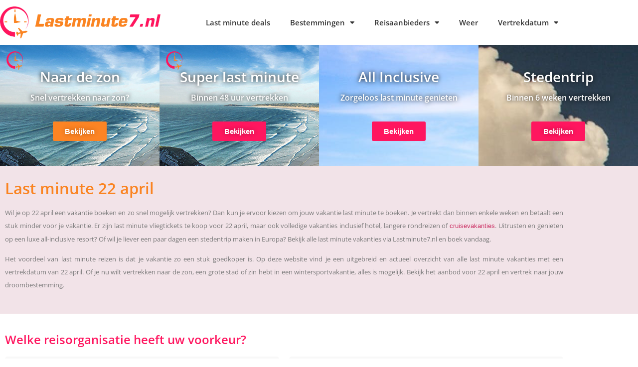

--- FILE ---
content_type: text/html; charset=UTF-8
request_url: https://www.lastminute7.nl/vertrekdatum/22-april/
body_size: 17090
content:
<!doctype html>
<html lang="nl-NL">
<head>
	<meta charset="UTF-8">
	<meta name="viewport" content="width=device-width, initial-scale=1">
	<link rel="profile" href="https://gmpg.org/xfn/11">
	<meta name='robots' content='index, follow, max-image-preview:large, max-snippet:-1, max-video-preview:-1' />

	<!-- This site is optimized with the Yoast SEO plugin v26.8 - https://yoast.com/product/yoast-seo-wordpress/ -->
	<title>22 April vakanties last-minute - 22 April last-minute boeken</title>
	<meta name="description" content="Op Lastminute7.nl vind je de beste last minute aanbiedingen voor 22 april. Bekijk het aanbod van verschillende reisbureaus en vertrek 22 april direct." />
	<link rel="canonical" href="https://www.lastminute7.nl/vertrekdatum/22-april/" />
	<meta property="og:locale" content="nl_NL" />
	<meta property="og:type" content="article" />
	<meta property="og:title" content="22 April vakanties last-minute - 22 April last-minute boeken" />
	<meta property="og:description" content="Op Lastminute7.nl vind je de beste last minute aanbiedingen voor 22 april. Bekijk het aanbod van verschillende reisbureaus en vertrek 22 april direct." />
	<meta property="og:url" content="https://www.lastminute7.nl/vertrekdatum/22-april/" />
	<meta property="og:site_name" content="Lastminute7.nl" />
	<meta property="article:modified_time" content="2024-08-16T15:16:40+00:00" />
	<meta property="og:image" content="https://www.lastminute7.nl/wp-content/uploads/2022/08/last-minute-fly-drive.jpg" />
	<meta property="og:image:width" content="1920" />
	<meta property="og:image:height" content="1280" />
	<meta property="og:image:type" content="image/jpeg" />
	<meta name="twitter:card" content="summary_large_image" />
	<meta name="twitter:label1" content="Geschatte leestijd" />
	<meta name="twitter:data1" content="12 minuten" />
	<script type="application/ld+json" class="yoast-schema-graph">{"@context":"https://schema.org","@graph":[{"@type":"WebPage","@id":"https://www.lastminute7.nl/vertrekdatum/22-april/","url":"https://www.lastminute7.nl/vertrekdatum/22-april/","name":"22 April vakanties last-minute - 22 April last-minute boeken","isPartOf":{"@id":"https://www.lastminute7.nl/#website"},"primaryImageOfPage":{"@id":"https://www.lastminute7.nl/vertrekdatum/22-april/#primaryimage"},"image":{"@id":"https://www.lastminute7.nl/vertrekdatum/22-april/#primaryimage"},"thumbnailUrl":"https://www.lastminute7.nl/wp-content/uploads/2022/08/last-minute-fly-drive.jpg","datePublished":"2022-09-22T21:51:38+00:00","dateModified":"2024-08-16T15:16:40+00:00","description":"Op Lastminute7.nl vind je de beste last minute aanbiedingen voor 22 april. Bekijk het aanbod van verschillende reisbureaus en vertrek 22 april direct.","breadcrumb":{"@id":"https://www.lastminute7.nl/vertrekdatum/22-april/#breadcrumb"},"inLanguage":"nl-NL","potentialAction":[{"@type":"ReadAction","target":["https://www.lastminute7.nl/vertrekdatum/22-april/"]}]},{"@type":"ImageObject","inLanguage":"nl-NL","@id":"https://www.lastminute7.nl/vertrekdatum/22-april/#primaryimage","url":"https://www.lastminute7.nl/wp-content/uploads/2022/08/last-minute-fly-drive.jpg","contentUrl":"https://www.lastminute7.nl/wp-content/uploads/2022/08/last-minute-fly-drive.jpg","width":1920,"height":1280},{"@type":"BreadcrumbList","@id":"https://www.lastminute7.nl/vertrekdatum/22-april/#breadcrumb","itemListElement":[{"@type":"ListItem","position":1,"name":"Home","item":"https://www.lastminute7.nl/"},{"@type":"ListItem","position":2,"name":"Vertrekdatum","item":"https://www.lastminute7.nl/vertrekdatum/"},{"@type":"ListItem","position":3,"name":"Last minute 22 april"}]},{"@type":"WebSite","@id":"https://www.lastminute7.nl/#website","url":"https://www.lastminute7.nl/","name":"Lastminute7","description":"","potentialAction":[{"@type":"SearchAction","target":{"@type":"EntryPoint","urlTemplate":"https://www.lastminute7.nl/?s={search_term_string}"},"query-input":{"@type":"PropertyValueSpecification","valueRequired":true,"valueName":"search_term_string"}}],"inLanguage":"nl-NL"}]}</script>
	<!-- / Yoast SEO plugin. -->


<link rel='dns-prefetch' href='//www.lastminute7.nl' />
<link rel="alternate" type="application/rss+xml" title="Lastminute7.nl &raquo; feed" href="https://www.lastminute7.nl/feed/" />
<link rel="alternate" type="application/rss+xml" title="Lastminute7.nl &raquo; reacties feed" href="https://www.lastminute7.nl/comments/feed/" />
<link rel="alternate" title="oEmbed (JSON)" type="application/json+oembed" href="https://www.lastminute7.nl/wp-json/oembed/1.0/embed?url=https%3A%2F%2Fwww.lastminute7.nl%2Fvertrekdatum%2F22-april%2F" />
<link rel="alternate" title="oEmbed (XML)" type="text/xml+oembed" href="https://www.lastminute7.nl/wp-json/oembed/1.0/embed?url=https%3A%2F%2Fwww.lastminute7.nl%2Fvertrekdatum%2F22-april%2F&#038;format=xml" />
<style id='wp-img-auto-sizes-contain-inline-css'>
img:is([sizes=auto i],[sizes^="auto," i]){contain-intrinsic-size:3000px 1500px}
/*# sourceURL=wp-img-auto-sizes-contain-inline-css */
</style>
<style id='wp-emoji-styles-inline-css'>

	img.wp-smiley, img.emoji {
		display: inline !important;
		border: none !important;
		box-shadow: none !important;
		height: 1em !important;
		width: 1em !important;
		margin: 0 0.07em !important;
		vertical-align: -0.1em !important;
		background: none !important;
		padding: 0 !important;
	}
/*# sourceURL=wp-emoji-styles-inline-css */
</style>
<style id='global-styles-inline-css'>
:root{--wp--preset--aspect-ratio--square: 1;--wp--preset--aspect-ratio--4-3: 4/3;--wp--preset--aspect-ratio--3-4: 3/4;--wp--preset--aspect-ratio--3-2: 3/2;--wp--preset--aspect-ratio--2-3: 2/3;--wp--preset--aspect-ratio--16-9: 16/9;--wp--preset--aspect-ratio--9-16: 9/16;--wp--preset--color--black: #000000;--wp--preset--color--cyan-bluish-gray: #abb8c3;--wp--preset--color--white: #ffffff;--wp--preset--color--pale-pink: #f78da7;--wp--preset--color--vivid-red: #cf2e2e;--wp--preset--color--luminous-vivid-orange: #ff6900;--wp--preset--color--luminous-vivid-amber: #fcb900;--wp--preset--color--light-green-cyan: #7bdcb5;--wp--preset--color--vivid-green-cyan: #00d084;--wp--preset--color--pale-cyan-blue: #8ed1fc;--wp--preset--color--vivid-cyan-blue: #0693e3;--wp--preset--color--vivid-purple: #9b51e0;--wp--preset--gradient--vivid-cyan-blue-to-vivid-purple: linear-gradient(135deg,rgb(6,147,227) 0%,rgb(155,81,224) 100%);--wp--preset--gradient--light-green-cyan-to-vivid-green-cyan: linear-gradient(135deg,rgb(122,220,180) 0%,rgb(0,208,130) 100%);--wp--preset--gradient--luminous-vivid-amber-to-luminous-vivid-orange: linear-gradient(135deg,rgb(252,185,0) 0%,rgb(255,105,0) 100%);--wp--preset--gradient--luminous-vivid-orange-to-vivid-red: linear-gradient(135deg,rgb(255,105,0) 0%,rgb(207,46,46) 100%);--wp--preset--gradient--very-light-gray-to-cyan-bluish-gray: linear-gradient(135deg,rgb(238,238,238) 0%,rgb(169,184,195) 100%);--wp--preset--gradient--cool-to-warm-spectrum: linear-gradient(135deg,rgb(74,234,220) 0%,rgb(151,120,209) 20%,rgb(207,42,186) 40%,rgb(238,44,130) 60%,rgb(251,105,98) 80%,rgb(254,248,76) 100%);--wp--preset--gradient--blush-light-purple: linear-gradient(135deg,rgb(255,206,236) 0%,rgb(152,150,240) 100%);--wp--preset--gradient--blush-bordeaux: linear-gradient(135deg,rgb(254,205,165) 0%,rgb(254,45,45) 50%,rgb(107,0,62) 100%);--wp--preset--gradient--luminous-dusk: linear-gradient(135deg,rgb(255,203,112) 0%,rgb(199,81,192) 50%,rgb(65,88,208) 100%);--wp--preset--gradient--pale-ocean: linear-gradient(135deg,rgb(255,245,203) 0%,rgb(182,227,212) 50%,rgb(51,167,181) 100%);--wp--preset--gradient--electric-grass: linear-gradient(135deg,rgb(202,248,128) 0%,rgb(113,206,126) 100%);--wp--preset--gradient--midnight: linear-gradient(135deg,rgb(2,3,129) 0%,rgb(40,116,252) 100%);--wp--preset--font-size--small: 13px;--wp--preset--font-size--medium: 20px;--wp--preset--font-size--large: 36px;--wp--preset--font-size--x-large: 42px;--wp--preset--spacing--20: 0.44rem;--wp--preset--spacing--30: 0.67rem;--wp--preset--spacing--40: 1rem;--wp--preset--spacing--50: 1.5rem;--wp--preset--spacing--60: 2.25rem;--wp--preset--spacing--70: 3.38rem;--wp--preset--spacing--80: 5.06rem;--wp--preset--shadow--natural: 6px 6px 9px rgba(0, 0, 0, 0.2);--wp--preset--shadow--deep: 12px 12px 50px rgba(0, 0, 0, 0.4);--wp--preset--shadow--sharp: 6px 6px 0px rgba(0, 0, 0, 0.2);--wp--preset--shadow--outlined: 6px 6px 0px -3px rgb(255, 255, 255), 6px 6px rgb(0, 0, 0);--wp--preset--shadow--crisp: 6px 6px 0px rgb(0, 0, 0);}:root { --wp--style--global--content-size: 800px;--wp--style--global--wide-size: 1200px; }:where(body) { margin: 0; }.wp-site-blocks > .alignleft { float: left; margin-right: 2em; }.wp-site-blocks > .alignright { float: right; margin-left: 2em; }.wp-site-blocks > .aligncenter { justify-content: center; margin-left: auto; margin-right: auto; }:where(.wp-site-blocks) > * { margin-block-start: 24px; margin-block-end: 0; }:where(.wp-site-blocks) > :first-child { margin-block-start: 0; }:where(.wp-site-blocks) > :last-child { margin-block-end: 0; }:root { --wp--style--block-gap: 24px; }:root :where(.is-layout-flow) > :first-child{margin-block-start: 0;}:root :where(.is-layout-flow) > :last-child{margin-block-end: 0;}:root :where(.is-layout-flow) > *{margin-block-start: 24px;margin-block-end: 0;}:root :where(.is-layout-constrained) > :first-child{margin-block-start: 0;}:root :where(.is-layout-constrained) > :last-child{margin-block-end: 0;}:root :where(.is-layout-constrained) > *{margin-block-start: 24px;margin-block-end: 0;}:root :where(.is-layout-flex){gap: 24px;}:root :where(.is-layout-grid){gap: 24px;}.is-layout-flow > .alignleft{float: left;margin-inline-start: 0;margin-inline-end: 2em;}.is-layout-flow > .alignright{float: right;margin-inline-start: 2em;margin-inline-end: 0;}.is-layout-flow > .aligncenter{margin-left: auto !important;margin-right: auto !important;}.is-layout-constrained > .alignleft{float: left;margin-inline-start: 0;margin-inline-end: 2em;}.is-layout-constrained > .alignright{float: right;margin-inline-start: 2em;margin-inline-end: 0;}.is-layout-constrained > .aligncenter{margin-left: auto !important;margin-right: auto !important;}.is-layout-constrained > :where(:not(.alignleft):not(.alignright):not(.alignfull)){max-width: var(--wp--style--global--content-size);margin-left: auto !important;margin-right: auto !important;}.is-layout-constrained > .alignwide{max-width: var(--wp--style--global--wide-size);}body .is-layout-flex{display: flex;}.is-layout-flex{flex-wrap: wrap;align-items: center;}.is-layout-flex > :is(*, div){margin: 0;}body .is-layout-grid{display: grid;}.is-layout-grid > :is(*, div){margin: 0;}body{padding-top: 0px;padding-right: 0px;padding-bottom: 0px;padding-left: 0px;}a:where(:not(.wp-element-button)){text-decoration: underline;}:root :where(.wp-element-button, .wp-block-button__link){background-color: #32373c;border-width: 0;color: #fff;font-family: inherit;font-size: inherit;font-style: inherit;font-weight: inherit;letter-spacing: inherit;line-height: inherit;padding-top: calc(0.667em + 2px);padding-right: calc(1.333em + 2px);padding-bottom: calc(0.667em + 2px);padding-left: calc(1.333em + 2px);text-decoration: none;text-transform: inherit;}.has-black-color{color: var(--wp--preset--color--black) !important;}.has-cyan-bluish-gray-color{color: var(--wp--preset--color--cyan-bluish-gray) !important;}.has-white-color{color: var(--wp--preset--color--white) !important;}.has-pale-pink-color{color: var(--wp--preset--color--pale-pink) !important;}.has-vivid-red-color{color: var(--wp--preset--color--vivid-red) !important;}.has-luminous-vivid-orange-color{color: var(--wp--preset--color--luminous-vivid-orange) !important;}.has-luminous-vivid-amber-color{color: var(--wp--preset--color--luminous-vivid-amber) !important;}.has-light-green-cyan-color{color: var(--wp--preset--color--light-green-cyan) !important;}.has-vivid-green-cyan-color{color: var(--wp--preset--color--vivid-green-cyan) !important;}.has-pale-cyan-blue-color{color: var(--wp--preset--color--pale-cyan-blue) !important;}.has-vivid-cyan-blue-color{color: var(--wp--preset--color--vivid-cyan-blue) !important;}.has-vivid-purple-color{color: var(--wp--preset--color--vivid-purple) !important;}.has-black-background-color{background-color: var(--wp--preset--color--black) !important;}.has-cyan-bluish-gray-background-color{background-color: var(--wp--preset--color--cyan-bluish-gray) !important;}.has-white-background-color{background-color: var(--wp--preset--color--white) !important;}.has-pale-pink-background-color{background-color: var(--wp--preset--color--pale-pink) !important;}.has-vivid-red-background-color{background-color: var(--wp--preset--color--vivid-red) !important;}.has-luminous-vivid-orange-background-color{background-color: var(--wp--preset--color--luminous-vivid-orange) !important;}.has-luminous-vivid-amber-background-color{background-color: var(--wp--preset--color--luminous-vivid-amber) !important;}.has-light-green-cyan-background-color{background-color: var(--wp--preset--color--light-green-cyan) !important;}.has-vivid-green-cyan-background-color{background-color: var(--wp--preset--color--vivid-green-cyan) !important;}.has-pale-cyan-blue-background-color{background-color: var(--wp--preset--color--pale-cyan-blue) !important;}.has-vivid-cyan-blue-background-color{background-color: var(--wp--preset--color--vivid-cyan-blue) !important;}.has-vivid-purple-background-color{background-color: var(--wp--preset--color--vivid-purple) !important;}.has-black-border-color{border-color: var(--wp--preset--color--black) !important;}.has-cyan-bluish-gray-border-color{border-color: var(--wp--preset--color--cyan-bluish-gray) !important;}.has-white-border-color{border-color: var(--wp--preset--color--white) !important;}.has-pale-pink-border-color{border-color: var(--wp--preset--color--pale-pink) !important;}.has-vivid-red-border-color{border-color: var(--wp--preset--color--vivid-red) !important;}.has-luminous-vivid-orange-border-color{border-color: var(--wp--preset--color--luminous-vivid-orange) !important;}.has-luminous-vivid-amber-border-color{border-color: var(--wp--preset--color--luminous-vivid-amber) !important;}.has-light-green-cyan-border-color{border-color: var(--wp--preset--color--light-green-cyan) !important;}.has-vivid-green-cyan-border-color{border-color: var(--wp--preset--color--vivid-green-cyan) !important;}.has-pale-cyan-blue-border-color{border-color: var(--wp--preset--color--pale-cyan-blue) !important;}.has-vivid-cyan-blue-border-color{border-color: var(--wp--preset--color--vivid-cyan-blue) !important;}.has-vivid-purple-border-color{border-color: var(--wp--preset--color--vivid-purple) !important;}.has-vivid-cyan-blue-to-vivid-purple-gradient-background{background: var(--wp--preset--gradient--vivid-cyan-blue-to-vivid-purple) !important;}.has-light-green-cyan-to-vivid-green-cyan-gradient-background{background: var(--wp--preset--gradient--light-green-cyan-to-vivid-green-cyan) !important;}.has-luminous-vivid-amber-to-luminous-vivid-orange-gradient-background{background: var(--wp--preset--gradient--luminous-vivid-amber-to-luminous-vivid-orange) !important;}.has-luminous-vivid-orange-to-vivid-red-gradient-background{background: var(--wp--preset--gradient--luminous-vivid-orange-to-vivid-red) !important;}.has-very-light-gray-to-cyan-bluish-gray-gradient-background{background: var(--wp--preset--gradient--very-light-gray-to-cyan-bluish-gray) !important;}.has-cool-to-warm-spectrum-gradient-background{background: var(--wp--preset--gradient--cool-to-warm-spectrum) !important;}.has-blush-light-purple-gradient-background{background: var(--wp--preset--gradient--blush-light-purple) !important;}.has-blush-bordeaux-gradient-background{background: var(--wp--preset--gradient--blush-bordeaux) !important;}.has-luminous-dusk-gradient-background{background: var(--wp--preset--gradient--luminous-dusk) !important;}.has-pale-ocean-gradient-background{background: var(--wp--preset--gradient--pale-ocean) !important;}.has-electric-grass-gradient-background{background: var(--wp--preset--gradient--electric-grass) !important;}.has-midnight-gradient-background{background: var(--wp--preset--gradient--midnight) !important;}.has-small-font-size{font-size: var(--wp--preset--font-size--small) !important;}.has-medium-font-size{font-size: var(--wp--preset--font-size--medium) !important;}.has-large-font-size{font-size: var(--wp--preset--font-size--large) !important;}.has-x-large-font-size{font-size: var(--wp--preset--font-size--x-large) !important;}
:root :where(.wp-block-pullquote){font-size: 1.5em;line-height: 1.6;}
/*# sourceURL=global-styles-inline-css */
</style>
<link rel='stylesheet' id='theme-style-css' href='https://www.lastminute7.nl/wp-content/themes/hello-elementor-child/style.css?ver=6.9' media='all' />
<link rel='stylesheet' id='hello-elementor-css' href='https://www.lastminute7.nl/wp-content/themes/hello-elementor/assets/css/reset.css?ver=3.4.6' media='all' />
<link rel='stylesheet' id='hello-elementor-theme-style-css' href='https://www.lastminute7.nl/wp-content/themes/hello-elementor/assets/css/theme.css?ver=3.4.6' media='all' />
<link rel='stylesheet' id='hello-elementor-header-footer-css' href='https://www.lastminute7.nl/wp-content/themes/hello-elementor/assets/css/header-footer.css?ver=3.4.6' media='all' />
<link rel='stylesheet' id='elementor-frontend-css' href='https://www.lastminute7.nl/wp-content/plugins/elementor/assets/css/frontend.min.css?ver=3.34.2' media='all' />
<link rel='stylesheet' id='widget-image-css' href='https://www.lastminute7.nl/wp-content/plugins/elementor/assets/css/widget-image.min.css?ver=3.34.2' media='all' />
<link rel='stylesheet' id='widget-nav-menu-css' href='https://www.lastminute7.nl/wp-content/plugins/elementor-pro/assets/css/widget-nav-menu.min.css?ver=3.34.1' media='all' />
<link rel='stylesheet' id='widget-heading-css' href='https://www.lastminute7.nl/wp-content/plugins/elementor/assets/css/widget-heading.min.css?ver=3.34.2' media='all' />
<link rel='stylesheet' id='widget-icon-list-css' href='https://www.lastminute7.nl/wp-content/plugins/elementor/assets/css/widget-icon-list.min.css?ver=3.34.2' media='all' />
<link rel='stylesheet' id='elementor-icons-css' href='https://www.lastminute7.nl/wp-content/plugins/elementor/assets/lib/eicons/css/elementor-icons.min.css?ver=5.46.0' media='all' />
<link rel='stylesheet' id='elementor-post-199-css' href='https://www.lastminute7.nl/wp-content/uploads/elementor/css/post-199.css?ver=1769002575' media='all' />
<link rel='stylesheet' id='elementor-post-6277-css' href='https://www.lastminute7.nl/wp-content/uploads/elementor/css/post-6277.css?ver=1769006194' media='all' />
<link rel='stylesheet' id='elementor-post-777-css' href='https://www.lastminute7.nl/wp-content/uploads/elementor/css/post-777.css?ver=1769002575' media='all' />
<link rel='stylesheet' id='elementor-post-828-css' href='https://www.lastminute7.nl/wp-content/uploads/elementor/css/post-828.css?ver=1769002575' media='all' />
<link rel='stylesheet' id='tablepress-default-css' href='https://www.lastminute7.nl/wp-content/tablepress-combined.min.css?ver=52' media='all' />
<link rel='stylesheet' id='elementor-gf-local-opensans-css' href='https://www.lastminute7.nl/wp-content/uploads/elementor/google-fonts/css/opensans.css?ver=1742482775' media='all' />
<link rel='stylesheet' id='elementor-icons-shared-0-css' href='https://www.lastminute7.nl/wp-content/plugins/elementor/assets/lib/font-awesome/css/fontawesome.min.css?ver=5.15.3' media='all' />
<link rel='stylesheet' id='elementor-icons-fa-solid-css' href='https://www.lastminute7.nl/wp-content/plugins/elementor/assets/lib/font-awesome/css/solid.min.css?ver=5.15.3' media='all' />
<script src="https://www.lastminute7.nl/wp-includes/js/jquery/jquery.min.js?ver=3.7.1" id="jquery-core-js"></script>
<script src="https://www.lastminute7.nl/wp-includes/js/jquery/jquery-migrate.min.js?ver=3.4.1" id="jquery-migrate-js"></script>
<link rel="https://api.w.org/" href="https://www.lastminute7.nl/wp-json/" /><link rel="alternate" title="JSON" type="application/json" href="https://www.lastminute7.nl/wp-json/wp/v2/pages/6277" /><link rel="EditURI" type="application/rsd+xml" title="RSD" href="https://www.lastminute7.nl/xmlrpc.php?rsd" />
<meta name="generator" content="WordPress 6.9" />
<link rel='shortlink' href='https://www.lastminute7.nl/?p=6277' />

		<script>
		(function(h,o,t,j,a,r){
			h.hj=h.hj||function(){(h.hj.q=h.hj.q||[]).push(arguments)};
			h._hjSettings={hjid:3198622,hjsv:5};
			a=o.getElementsByTagName('head')[0];
			r=o.createElement('script');r.async=1;
			r.src=t+h._hjSettings.hjid+j+h._hjSettings.hjsv;
			a.appendChild(r);
		})(window,document,'//static.hotjar.com/c/hotjar-','.js?sv=');
		</script>
		<meta name="generator" content="Elementor 3.34.2; features: additional_custom_breakpoints; settings: css_print_method-external, google_font-enabled, font_display-auto">
<!-- Hotjar Tracking Code for Lastminute7.nl -->
<script>
    (function(h,o,t,j,a,r){
        h.hj=h.hj||function(){(h.hj.q=h.hj.q||[]).push(arguments)};
        h._hjSettings={hjid:3697915,hjsv:6};
        a=o.getElementsByTagName('head')[0];
        r=o.createElement('script');r.async=1;
        r.src=t+h._hjSettings.hjid+j+h._hjSettings.hjsv;
        a.appendChild(r);
    })(window,document,'https://static.hotjar.com/c/hotjar-','.js?sv=');
</script>
<!-- Google tag (gtag.js) -->
<script async src="https://www.googletagmanager.com/gtag/js?id=G-6J1TCSJHJQ"></script>
<script>
  window.dataLayer = window.dataLayer || [];
  function gtag(){dataLayer.push(arguments);}
  gtag('js', new Date());

  gtag('config', 'G-6J1TCSJHJQ');
</script>
			<style>
				.e-con.e-parent:nth-of-type(n+4):not(.e-lazyloaded):not(.e-no-lazyload),
				.e-con.e-parent:nth-of-type(n+4):not(.e-lazyloaded):not(.e-no-lazyload) * {
					background-image: none !important;
				}
				@media screen and (max-height: 1024px) {
					.e-con.e-parent:nth-of-type(n+3):not(.e-lazyloaded):not(.e-no-lazyload),
					.e-con.e-parent:nth-of-type(n+3):not(.e-lazyloaded):not(.e-no-lazyload) * {
						background-image: none !important;
					}
				}
				@media screen and (max-height: 640px) {
					.e-con.e-parent:nth-of-type(n+2):not(.e-lazyloaded):not(.e-no-lazyload),
					.e-con.e-parent:nth-of-type(n+2):not(.e-lazyloaded):not(.e-no-lazyload) * {
						background-image: none !important;
					}
				}
			</style>
			<link rel="icon" href="https://www.lastminute7.nl/wp-content/uploads/2020/02/lastminute7-icon-150x150.png" sizes="32x32" />
<link rel="icon" href="https://www.lastminute7.nl/wp-content/uploads/2020/02/lastminute7-icon-300x300.png" sizes="192x192" />
<link rel="apple-touch-icon" href="https://www.lastminute7.nl/wp-content/uploads/2020/02/lastminute7-icon-300x300.png" />
<meta name="msapplication-TileImage" content="https://www.lastminute7.nl/wp-content/uploads/2020/02/lastminute7-icon-300x300.png" />
</head>
<body class="wp-singular page-template-default page page-id-6277 page-child parent-pageid-1154 wp-embed-responsive wp-theme-hello-elementor wp-child-theme-hello-elementor-child hello-elementor-default elementor-default elementor-kit-199 elementor-page elementor-page-6277">


<a class="skip-link screen-reader-text" href="#content">Ga naar de inhoud</a>

		<header data-elementor-type="header" data-elementor-id="777" class="elementor elementor-777 elementor-location-header" data-elementor-post-type="elementor_library">
					<header class="elementor-section elementor-top-section elementor-element elementor-element-46a70d59 elementor-section-content-middle elementor-section-boxed elementor-section-height-default elementor-section-height-default" data-id="46a70d59" data-element_type="section" data-settings="{&quot;background_background&quot;:&quot;classic&quot;}">
						<div class="elementor-container elementor-column-gap-no">
					<div class="elementor-column elementor-col-50 elementor-top-column elementor-element elementor-element-4a93893" data-id="4a93893" data-element_type="column">
			<div class="elementor-widget-wrap elementor-element-populated">
						<div class="elementor-element elementor-element-6042a91 elementor-widget elementor-widget-image" data-id="6042a91" data-element_type="widget" data-widget_type="image.default">
				<div class="elementor-widget-container">
																<a href="https://www.lastminute7.nl">
							<img fetchpriority="high" width="800" height="157" src="https://www.lastminute7.nl/wp-content/uploads/2021/04/a-1024x201.png" class="attachment-large size-large wp-image-1392" alt="" srcset="https://www.lastminute7.nl/wp-content/uploads/2021/04/a-1024x201.png 1024w, https://www.lastminute7.nl/wp-content/uploads/2021/04/a-300x59.png 300w, https://www.lastminute7.nl/wp-content/uploads/2021/04/a-768x151.png 768w, https://www.lastminute7.nl/wp-content/uploads/2021/04/a-1536x301.png 1536w, https://www.lastminute7.nl/wp-content/uploads/2021/04/a-2048x402.png 2048w" sizes="(max-width: 800px) 100vw, 800px" />								</a>
															</div>
				</div>
					</div>
		</div>
				<div class="elementor-column elementor-col-50 elementor-top-column elementor-element elementor-element-65d20c16" data-id="65d20c16" data-element_type="column">
			<div class="elementor-widget-wrap elementor-element-populated">
						<div class="elementor-element elementor-element-4639e59e elementor-nav-menu__align-end elementor-nav-menu--stretch elementor-nav-menu--dropdown-tablet elementor-nav-menu__text-align-aside elementor-nav-menu--toggle elementor-nav-menu--burger elementor-widget elementor-widget-nav-menu" data-id="4639e59e" data-element_type="widget" data-settings="{&quot;full_width&quot;:&quot;stretch&quot;,&quot;layout&quot;:&quot;horizontal&quot;,&quot;submenu_icon&quot;:{&quot;value&quot;:&quot;&lt;i class=\&quot;fas fa-caret-down\&quot; aria-hidden=\&quot;true\&quot;&gt;&lt;\/i&gt;&quot;,&quot;library&quot;:&quot;fa-solid&quot;},&quot;toggle&quot;:&quot;burger&quot;}" data-widget_type="nav-menu.default">
				<div class="elementor-widget-container">
								<nav aria-label="Menu" class="elementor-nav-menu--main elementor-nav-menu__container elementor-nav-menu--layout-horizontal e--pointer-text e--animation-none">
				<ul id="menu-1-4639e59e" class="elementor-nav-menu"><li class="menu-item menu-item-type-custom menu-item-object-custom menu-item-home menu-item-13583"><a href="https://www.lastminute7.nl/" class="elementor-item">Last minute deals</a></li>
<li class="menu-item menu-item-type-custom menu-item-object-custom menu-item-has-children menu-item-13584"><a href="https://www.lastminute7.nl/bestemmingen/" class="elementor-item">Bestemmingen</a>
<ul class="sub-menu elementor-nav-menu--dropdown">
	<li class="menu-item menu-item-type-post_type menu-item-object-page menu-item-1330"><a href="https://www.lastminute7.nl/bonaire/" class="elementor-sub-item">Bonaire</a></li>
	<li class="menu-item menu-item-type-post_type menu-item-object-page menu-item-1329"><a href="https://www.lastminute7.nl/barcelona/" class="elementor-sub-item">Barcelona</a></li>
	<li class="menu-item menu-item-type-post_type menu-item-object-page menu-item-1332"><a href="https://www.lastminute7.nl/canarische-eilanden/" class="elementor-sub-item">Canarische eilanden</a></li>
	<li class="menu-item menu-item-type-post_type menu-item-object-page menu-item-1333"><a href="https://www.lastminute7.nl/curacao/" class="elementor-sub-item">Curaçao</a></li>
	<li class="menu-item menu-item-type-post_type menu-item-object-page menu-item-1334"><a href="https://www.lastminute7.nl/dubai/" class="elementor-sub-item">Dubai</a></li>
	<li class="menu-item menu-item-type-post_type menu-item-object-page menu-item-1335"><a href="https://www.lastminute7.nl/egypte/" class="elementor-sub-item">Egypte</a></li>
	<li class="menu-item menu-item-type-post_type menu-item-object-page menu-item-1336"><a href="https://www.lastminute7.nl/gran-canaria/" class="elementor-sub-item">Gran Canaria</a></li>
	<li class="menu-item menu-item-type-post_type menu-item-object-page menu-item-1337"><a href="https://www.lastminute7.nl/griekenland/" class="elementor-sub-item">Griekenland</a></li>
	<li class="menu-item menu-item-type-post_type menu-item-object-page menu-item-1338"><a href="https://www.lastminute7.nl/ibiza/" class="elementor-sub-item">Ibiza</a></li>
	<li class="menu-item menu-item-type-post_type menu-item-object-page menu-item-1339"><a href="https://www.lastminute7.nl/italie/" class="elementor-sub-item">Italië</a></li>
	<li class="menu-item menu-item-type-post_type menu-item-object-page menu-item-1340"><a href="https://www.lastminute7.nl/mallorca/" class="elementor-sub-item">Mallorca</a></li>
	<li class="menu-item menu-item-type-post_type menu-item-object-page menu-item-1341"><a href="https://www.lastminute7.nl/portugal/" class="elementor-sub-item">Portugal</a></li>
	<li class="menu-item menu-item-type-post_type menu-item-object-page menu-item-1343"><a href="https://www.lastminute7.nl/spanje/" class="elementor-sub-item">Spanje</a></li>
	<li class="menu-item menu-item-type-post_type menu-item-object-page menu-item-1345"><a href="https://www.lastminute7.nl/turkije/" class="elementor-sub-item">Turkije</a></li>
</ul>
</li>
<li class="menu-item menu-item-type-custom menu-item-object-custom menu-item-has-children menu-item-13585"><a href="https://www.lastminute7.nl/reisaanbieders/" class="elementor-item">Reisaanbieders</a>
<ul class="sub-menu elementor-nav-menu--dropdown">
	<li class="menu-item menu-item-type-post_type menu-item-object-page menu-item-1369"><a href="https://www.lastminute7.nl/centerparcs/" class="elementor-sub-item">Center Parcs</a></li>
	<li class="menu-item menu-item-type-custom menu-item-object-custom menu-item-13593"><a href="https://www.lastminute7.nl/corendon" class="elementor-sub-item">Corendon</a></li>
	<li class="menu-item menu-item-type-post_type menu-item-object-page menu-item-9082"><a href="https://www.lastminute7.nl/de-jong-intra/" class="elementor-sub-item">De Jong Intra</a></li>
	<li class="menu-item menu-item-type-post_type menu-item-object-page menu-item-9083"><a href="https://www.lastminute7.nl/eliza-was-here/" class="elementor-sub-item">Eliza was Here</a></li>
	<li class="menu-item menu-item-type-post_type menu-item-object-page menu-item-1375"><a href="https://www.lastminute7.nl/landal/" class="elementor-sub-item">Landal</a></li>
	<li class="menu-item menu-item-type-post_type menu-item-object-page menu-item-1372"><a href="https://www.lastminute7.nl/sunweb/" class="elementor-sub-item">Sunweb</a></li>
	<li class="menu-item menu-item-type-post_type menu-item-object-page menu-item-1371"><a href="https://www.lastminute7.nl/tjingo/" class="elementor-sub-item">Tjingo</a></li>
	<li class="menu-item menu-item-type-post_type menu-item-object-page menu-item-1370"><a href="https://www.lastminute7.nl/tui/" class="elementor-sub-item">TUI</a></li>
	<li class="menu-item menu-item-type-post_type menu-item-object-page menu-item-12148"><a href="https://www.lastminute7.nl/vakantiediscounter/" class="elementor-sub-item">VakantieDiscounter</a></li>
	<li class="menu-item menu-item-type-post_type menu-item-object-page menu-item-9081"><a href="https://www.lastminute7.nl/voordeeluitjes/" class="elementor-sub-item">Voordeeluitjes</a></li>
</ul>
</li>
<li class="menu-item menu-item-type-custom menu-item-object-custom menu-item-13605"><a href="https://www.lastminute7.nl/weer/" class="elementor-item">Weer</a></li>
<li class="menu-item menu-item-type-custom menu-item-object-custom menu-item-has-children menu-item-13586"><a href="https://www.lastminute7.nl/vertrekdatum/" class="elementor-item">Vertrekdatum</a>
<ul class="sub-menu elementor-nav-menu--dropdown">
	<li class="menu-item menu-item-type-post_type menu-item-object-page menu-item-17768"><a href="https://www.lastminute7.nl/januari/" class="elementor-sub-item">Januari</a></li>
	<li class="menu-item menu-item-type-post_type menu-item-object-page menu-item-18108"><a href="https://www.lastminute7.nl/februari/" class="elementor-sub-item">Februari</a></li>
	<li class="menu-item menu-item-type-post_type menu-item-object-page menu-item-18347"><a href="https://www.lastminute7.nl/maart/" class="elementor-sub-item">Maart</a></li>
	<li class="menu-item menu-item-type-post_type menu-item-object-page menu-item-18346"><a href="https://www.lastminute7.nl/april/" class="elementor-sub-item">April</a></li>
	<li class="menu-item menu-item-type-post_type menu-item-object-page menu-item-18345"><a href="https://www.lastminute7.nl/mei/" class="elementor-sub-item">Mei</a></li>
	<li class="menu-item menu-item-type-post_type menu-item-object-page menu-item-18344"><a href="https://www.lastminute7.nl/juni/" class="elementor-sub-item">Juni</a></li>
	<li class="menu-item menu-item-type-post_type menu-item-object-page menu-item-18343"><a href="https://www.lastminute7.nl/juli/" class="elementor-sub-item">Juli</a></li>
	<li class="menu-item menu-item-type-post_type menu-item-object-page menu-item-18342"><a href="https://www.lastminute7.nl/augustus/" class="elementor-sub-item">Augustus</a></li>
	<li class="menu-item menu-item-type-post_type menu-item-object-page menu-item-18474"><a href="https://www.lastminute7.nl/september/" class="elementor-sub-item">September</a></li>
	<li class="menu-item menu-item-type-post_type menu-item-object-page menu-item-18473"><a href="https://www.lastminute7.nl/oktober/" class="elementor-sub-item">Oktober</a></li>
	<li class="menu-item menu-item-type-post_type menu-item-object-page menu-item-18472"><a href="https://www.lastminute7.nl/november/" class="elementor-sub-item">November</a></li>
	<li class="menu-item menu-item-type-post_type menu-item-object-page menu-item-18471"><a href="https://www.lastminute7.nl/december/" class="elementor-sub-item">December</a></li>
</ul>
</li>
</ul>			</nav>
					<div class="elementor-menu-toggle" role="button" tabindex="0" aria-label="Menu toggle" aria-expanded="false">
			<i aria-hidden="true" role="presentation" class="elementor-menu-toggle__icon--open eicon-menu-bar"></i><i aria-hidden="true" role="presentation" class="elementor-menu-toggle__icon--close eicon-close"></i>		</div>
					<nav class="elementor-nav-menu--dropdown elementor-nav-menu__container" aria-hidden="true">
				<ul id="menu-2-4639e59e" class="elementor-nav-menu"><li class="menu-item menu-item-type-custom menu-item-object-custom menu-item-home menu-item-13583"><a href="https://www.lastminute7.nl/" class="elementor-item" tabindex="-1">Last minute deals</a></li>
<li class="menu-item menu-item-type-custom menu-item-object-custom menu-item-has-children menu-item-13584"><a href="https://www.lastminute7.nl/bestemmingen/" class="elementor-item" tabindex="-1">Bestemmingen</a>
<ul class="sub-menu elementor-nav-menu--dropdown">
	<li class="menu-item menu-item-type-post_type menu-item-object-page menu-item-1330"><a href="https://www.lastminute7.nl/bonaire/" class="elementor-sub-item" tabindex="-1">Bonaire</a></li>
	<li class="menu-item menu-item-type-post_type menu-item-object-page menu-item-1329"><a href="https://www.lastminute7.nl/barcelona/" class="elementor-sub-item" tabindex="-1">Barcelona</a></li>
	<li class="menu-item menu-item-type-post_type menu-item-object-page menu-item-1332"><a href="https://www.lastminute7.nl/canarische-eilanden/" class="elementor-sub-item" tabindex="-1">Canarische eilanden</a></li>
	<li class="menu-item menu-item-type-post_type menu-item-object-page menu-item-1333"><a href="https://www.lastminute7.nl/curacao/" class="elementor-sub-item" tabindex="-1">Curaçao</a></li>
	<li class="menu-item menu-item-type-post_type menu-item-object-page menu-item-1334"><a href="https://www.lastminute7.nl/dubai/" class="elementor-sub-item" tabindex="-1">Dubai</a></li>
	<li class="menu-item menu-item-type-post_type menu-item-object-page menu-item-1335"><a href="https://www.lastminute7.nl/egypte/" class="elementor-sub-item" tabindex="-1">Egypte</a></li>
	<li class="menu-item menu-item-type-post_type menu-item-object-page menu-item-1336"><a href="https://www.lastminute7.nl/gran-canaria/" class="elementor-sub-item" tabindex="-1">Gran Canaria</a></li>
	<li class="menu-item menu-item-type-post_type menu-item-object-page menu-item-1337"><a href="https://www.lastminute7.nl/griekenland/" class="elementor-sub-item" tabindex="-1">Griekenland</a></li>
	<li class="menu-item menu-item-type-post_type menu-item-object-page menu-item-1338"><a href="https://www.lastminute7.nl/ibiza/" class="elementor-sub-item" tabindex="-1">Ibiza</a></li>
	<li class="menu-item menu-item-type-post_type menu-item-object-page menu-item-1339"><a href="https://www.lastminute7.nl/italie/" class="elementor-sub-item" tabindex="-1">Italië</a></li>
	<li class="menu-item menu-item-type-post_type menu-item-object-page menu-item-1340"><a href="https://www.lastminute7.nl/mallorca/" class="elementor-sub-item" tabindex="-1">Mallorca</a></li>
	<li class="menu-item menu-item-type-post_type menu-item-object-page menu-item-1341"><a href="https://www.lastminute7.nl/portugal/" class="elementor-sub-item" tabindex="-1">Portugal</a></li>
	<li class="menu-item menu-item-type-post_type menu-item-object-page menu-item-1343"><a href="https://www.lastminute7.nl/spanje/" class="elementor-sub-item" tabindex="-1">Spanje</a></li>
	<li class="menu-item menu-item-type-post_type menu-item-object-page menu-item-1345"><a href="https://www.lastminute7.nl/turkije/" class="elementor-sub-item" tabindex="-1">Turkije</a></li>
</ul>
</li>
<li class="menu-item menu-item-type-custom menu-item-object-custom menu-item-has-children menu-item-13585"><a href="https://www.lastminute7.nl/reisaanbieders/" class="elementor-item" tabindex="-1">Reisaanbieders</a>
<ul class="sub-menu elementor-nav-menu--dropdown">
	<li class="menu-item menu-item-type-post_type menu-item-object-page menu-item-1369"><a href="https://www.lastminute7.nl/centerparcs/" class="elementor-sub-item" tabindex="-1">Center Parcs</a></li>
	<li class="menu-item menu-item-type-custom menu-item-object-custom menu-item-13593"><a href="https://www.lastminute7.nl/corendon" class="elementor-sub-item" tabindex="-1">Corendon</a></li>
	<li class="menu-item menu-item-type-post_type menu-item-object-page menu-item-9082"><a href="https://www.lastminute7.nl/de-jong-intra/" class="elementor-sub-item" tabindex="-1">De Jong Intra</a></li>
	<li class="menu-item menu-item-type-post_type menu-item-object-page menu-item-9083"><a href="https://www.lastminute7.nl/eliza-was-here/" class="elementor-sub-item" tabindex="-1">Eliza was Here</a></li>
	<li class="menu-item menu-item-type-post_type menu-item-object-page menu-item-1375"><a href="https://www.lastminute7.nl/landal/" class="elementor-sub-item" tabindex="-1">Landal</a></li>
	<li class="menu-item menu-item-type-post_type menu-item-object-page menu-item-1372"><a href="https://www.lastminute7.nl/sunweb/" class="elementor-sub-item" tabindex="-1">Sunweb</a></li>
	<li class="menu-item menu-item-type-post_type menu-item-object-page menu-item-1371"><a href="https://www.lastminute7.nl/tjingo/" class="elementor-sub-item" tabindex="-1">Tjingo</a></li>
	<li class="menu-item menu-item-type-post_type menu-item-object-page menu-item-1370"><a href="https://www.lastminute7.nl/tui/" class="elementor-sub-item" tabindex="-1">TUI</a></li>
	<li class="menu-item menu-item-type-post_type menu-item-object-page menu-item-12148"><a href="https://www.lastminute7.nl/vakantiediscounter/" class="elementor-sub-item" tabindex="-1">VakantieDiscounter</a></li>
	<li class="menu-item menu-item-type-post_type menu-item-object-page menu-item-9081"><a href="https://www.lastminute7.nl/voordeeluitjes/" class="elementor-sub-item" tabindex="-1">Voordeeluitjes</a></li>
</ul>
</li>
<li class="menu-item menu-item-type-custom menu-item-object-custom menu-item-13605"><a href="https://www.lastminute7.nl/weer/" class="elementor-item" tabindex="-1">Weer</a></li>
<li class="menu-item menu-item-type-custom menu-item-object-custom menu-item-has-children menu-item-13586"><a href="https://www.lastminute7.nl/vertrekdatum/" class="elementor-item" tabindex="-1">Vertrekdatum</a>
<ul class="sub-menu elementor-nav-menu--dropdown">
	<li class="menu-item menu-item-type-post_type menu-item-object-page menu-item-17768"><a href="https://www.lastminute7.nl/januari/" class="elementor-sub-item" tabindex="-1">Januari</a></li>
	<li class="menu-item menu-item-type-post_type menu-item-object-page menu-item-18108"><a href="https://www.lastminute7.nl/februari/" class="elementor-sub-item" tabindex="-1">Februari</a></li>
	<li class="menu-item menu-item-type-post_type menu-item-object-page menu-item-18347"><a href="https://www.lastminute7.nl/maart/" class="elementor-sub-item" tabindex="-1">Maart</a></li>
	<li class="menu-item menu-item-type-post_type menu-item-object-page menu-item-18346"><a href="https://www.lastminute7.nl/april/" class="elementor-sub-item" tabindex="-1">April</a></li>
	<li class="menu-item menu-item-type-post_type menu-item-object-page menu-item-18345"><a href="https://www.lastminute7.nl/mei/" class="elementor-sub-item" tabindex="-1">Mei</a></li>
	<li class="menu-item menu-item-type-post_type menu-item-object-page menu-item-18344"><a href="https://www.lastminute7.nl/juni/" class="elementor-sub-item" tabindex="-1">Juni</a></li>
	<li class="menu-item menu-item-type-post_type menu-item-object-page menu-item-18343"><a href="https://www.lastminute7.nl/juli/" class="elementor-sub-item" tabindex="-1">Juli</a></li>
	<li class="menu-item menu-item-type-post_type menu-item-object-page menu-item-18342"><a href="https://www.lastminute7.nl/augustus/" class="elementor-sub-item" tabindex="-1">Augustus</a></li>
	<li class="menu-item menu-item-type-post_type menu-item-object-page menu-item-18474"><a href="https://www.lastminute7.nl/september/" class="elementor-sub-item" tabindex="-1">September</a></li>
	<li class="menu-item menu-item-type-post_type menu-item-object-page menu-item-18473"><a href="https://www.lastminute7.nl/oktober/" class="elementor-sub-item" tabindex="-1">Oktober</a></li>
	<li class="menu-item menu-item-type-post_type menu-item-object-page menu-item-18472"><a href="https://www.lastminute7.nl/november/" class="elementor-sub-item" tabindex="-1">November</a></li>
	<li class="menu-item menu-item-type-post_type menu-item-object-page menu-item-18471"><a href="https://www.lastminute7.nl/december/" class="elementor-sub-item" tabindex="-1">December</a></li>
</ul>
</li>
</ul>			</nav>
						</div>
				</div>
					</div>
		</div>
					</div>
		</header>
				<section class="elementor-section elementor-top-section elementor-element elementor-element-bec45b6 elementor-section-full_width elementor-section-height-default elementor-section-height-default" data-id="bec45b6" data-element_type="section" data-settings="{&quot;background_background&quot;:&quot;classic&quot;}">
						<div class="elementor-container elementor-column-gap-default">
					<div class="elementor-column elementor-col-25 elementor-top-column elementor-element elementor-element-679fb32" data-id="679fb32" data-element_type="column" data-settings="{&quot;background_background&quot;:&quot;classic&quot;}">
			<div class="elementor-widget-wrap elementor-element-populated">
					<div class="elementor-background-overlay"></div>
						<div class="elementor-element elementor-element-d8d157c elementor-widget elementor-widget-heading" data-id="d8d157c" data-element_type="widget" data-widget_type="heading.default">
				<div class="elementor-widget-container">
					<h2 class="elementor-heading-title elementor-size-default">Naar de zon</h2>				</div>
				</div>
				<div class="elementor-element elementor-element-7863200 elementor-widget elementor-widget-heading" data-id="7863200" data-element_type="widget" data-widget_type="heading.default">
				<div class="elementor-widget-container">
					<h5 class="elementor-heading-title elementor-size-default">Snel vertrekken naar zon?</h5>				</div>
				</div>
				<div class="elementor-element elementor-element-c7bba10 elementor-align-center elementor-widget elementor-widget-button" data-id="c7bba10" data-element_type="widget" data-widget_type="button.default">
				<div class="elementor-widget-container">
									<div class="elementor-button-wrapper">
					<a class="elementor-button elementor-button-link elementor-size-sm" href="https://www.lastminute7.nl/reisorganisatie-tui" target="_blank">
						<span class="elementor-button-content-wrapper">
									<span class="elementor-button-text">Bekijken</span>
					</span>
					</a>
				</div>
								</div>
				</div>
					</div>
		</div>
				<div class="elementor-column elementor-col-25 elementor-top-column elementor-element elementor-element-156b84b elementor-hidden-mobile" data-id="156b84b" data-element_type="column" data-settings="{&quot;background_background&quot;:&quot;classic&quot;}">
			<div class="elementor-widget-wrap elementor-element-populated">
						<div class="elementor-element elementor-element-0823d25 elementor-widget elementor-widget-heading" data-id="0823d25" data-element_type="widget" data-widget_type="heading.default">
				<div class="elementor-widget-container">
					<h2 class="elementor-heading-title elementor-size-default">Super last minute</h2>				</div>
				</div>
				<div class="elementor-element elementor-element-01fd7ef elementor-widget elementor-widget-heading" data-id="01fd7ef" data-element_type="widget" data-widget_type="heading.default">
				<div class="elementor-widget-container">
					<h5 class="elementor-heading-title elementor-size-default">Binnen 48 uur vertrekken</h5>				</div>
				</div>
				<div class="elementor-element elementor-element-a62b04d elementor-align-center elementor-widget elementor-widget-button" data-id="a62b04d" data-element_type="widget" data-widget_type="button.default">
				<div class="elementor-widget-container">
									<div class="elementor-button-wrapper">
					<a class="elementor-button elementor-button-link elementor-size-sm" href="/tui-allinclusive" target="_blank">
						<span class="elementor-button-content-wrapper">
									<span class="elementor-button-text">Bekijken</span>
					</span>
					</a>
				</div>
								</div>
				</div>
					</div>
		</div>
				<div class="elementor-column elementor-col-25 elementor-top-column elementor-element elementor-element-a306675" data-id="a306675" data-element_type="column" data-settings="{&quot;background_background&quot;:&quot;classic&quot;}">
			<div class="elementor-widget-wrap elementor-element-populated">
						<div class="elementor-element elementor-element-f476e3d elementor-widget elementor-widget-heading" data-id="f476e3d" data-element_type="widget" data-widget_type="heading.default">
				<div class="elementor-widget-container">
					<h2 class="elementor-heading-title elementor-size-default">All Inclusive</h2>				</div>
				</div>
				<div class="elementor-element elementor-element-b08e8fc elementor-widget elementor-widget-heading" data-id="b08e8fc" data-element_type="widget" data-widget_type="heading.default">
				<div class="elementor-widget-container">
					<h5 class="elementor-heading-title elementor-size-default">Zorgeloos last minute genieten </h5>				</div>
				</div>
				<div class="elementor-element elementor-element-ffac3d7 elementor-align-center elementor-widget elementor-widget-button" data-id="ffac3d7" data-element_type="widget" data-widget_type="button.default">
				<div class="elementor-widget-container">
									<div class="elementor-button-wrapper">
					<a class="elementor-button elementor-button-link elementor-size-sm" href="/tui-allinclusive" target="_blank">
						<span class="elementor-button-content-wrapper">
									<span class="elementor-button-text">Bekijken</span>
					</span>
					</a>
				</div>
								</div>
				</div>
					</div>
		</div>
				<div class="elementor-column elementor-col-25 elementor-top-column elementor-element elementor-element-1057aaa" data-id="1057aaa" data-element_type="column" data-settings="{&quot;background_background&quot;:&quot;classic&quot;}">
			<div class="elementor-widget-wrap elementor-element-populated">
						<div class="elementor-element elementor-element-928fde9 elementor-widget elementor-widget-heading" data-id="928fde9" data-element_type="widget" data-widget_type="heading.default">
				<div class="elementor-widget-container">
					<h2 class="elementor-heading-title elementor-size-default">Stedentrip</h2>				</div>
				</div>
				<div class="elementor-element elementor-element-b3a5655 elementor-widget elementor-widget-heading" data-id="b3a5655" data-element_type="widget" data-widget_type="heading.default">
				<div class="elementor-widget-container">
					<h5 class="elementor-heading-title elementor-size-default">Binnen 6 weken vertrekken</h5>				</div>
				</div>
				<div class="elementor-element elementor-element-bf955f9 elementor-align-center elementor-widget elementor-widget-button" data-id="bf955f9" data-element_type="widget" data-widget_type="button.default">
				<div class="elementor-widget-container">
									<div class="elementor-button-wrapper">
					<a class="elementor-button elementor-button-link elementor-size-sm" href="/tui-stedentrips" target="_blank">
						<span class="elementor-button-content-wrapper">
									<span class="elementor-button-text">Bekijken</span>
					</span>
					</a>
				</div>
								</div>
				</div>
					</div>
		</div>
					</div>
		</section>
				</header>
		
<main id="content" class="site-main post-6277 page type-page status-publish has-post-thumbnail hentry">

	
	<div class="page-content">
				<div data-elementor-type="wp-post" data-elementor-id="6277" class="elementor elementor-6277" data-elementor-post-type="page">
						<section class="elementor-section elementor-top-section elementor-element elementor-element-56285fe elementor-section-boxed elementor-section-height-default elementor-section-height-default" data-id="56285fe" data-element_type="section" data-settings="{&quot;background_background&quot;:&quot;classic&quot;}">
						<div class="elementor-container elementor-column-gap-default">
					<div class="elementor-column elementor-col-100 elementor-top-column elementor-element elementor-element-9bc85ea" data-id="9bc85ea" data-element_type="column">
			<div class="elementor-widget-wrap elementor-element-populated">
						<div class="elementor-element elementor-element-72bb48e elementor-widget elementor-widget-heading" data-id="72bb48e" data-element_type="widget" data-widget_type="heading.default">
				<div class="elementor-widget-container">
					<h1 class="elementor-heading-title elementor-size-default">Last minute 22 april</h1>				</div>
				</div>
				<div class="elementor-element elementor-element-3fcd79f elementor-widget elementor-widget-text-editor" data-id="3fcd79f" data-element_type="widget" data-widget_type="text-editor.default">
				<div class="elementor-widget-container">
									<p>Wil je op 22 april een vakantie boeken en zo snel mogelijk vertrekken? Dan kun je ervoor kiezen om jouw vakantie last minute te boeken. Je vertrekt dan binnen enkele weken en betaalt een stuk minder voor je vakantie. Er zijn last minute vliegtickets te koop voor 22 april, maar ook volledige vakanties inclusief hotel, langere rondreizen of <a href="/cruises">cruisevakanties</a>.&nbsp;Uitrusten en genieten op een luxe all-inclusive resort? Of wil je liever een paar dagen een stedentrip maken in Europa? Bekijk alle last minute vakanties via Lastminute7.nl en boek vandaag.&nbsp;</p>
<p>Het voordeel van last minute reizen is dat je vakantie zo een stuk goedkoper is. Op deze website vind je een uitgebreid en actueel overzicht van alle last minute vakanties met een vertrekdatum van 22 april. Of je nu wilt vertrekken naar de zon, een grote stad of zin hebt in een wintersportvakantie, alles is mogelijk. Bekijk het aanbod voor 22 april en vertrek naar jouw droombestemming.</p>								</div>
				</div>
					</div>
		</div>
					</div>
		</section>
				<section class="elementor-section elementor-top-section elementor-element elementor-element-12e7f18 elementor-section-boxed elementor-section-height-default elementor-section-height-default" data-id="12e7f18" data-element_type="section">
						<div class="elementor-container elementor-column-gap-default">
					<div class="elementor-column elementor-col-100 elementor-top-column elementor-element elementor-element-dde54cf" data-id="dde54cf" data-element_type="column">
			<div class="elementor-widget-wrap elementor-element-populated">
						<div class="elementor-element elementor-element-876c19a elementor-widget elementor-widget-heading" data-id="876c19a" data-element_type="widget" data-widget_type="heading.default">
				<div class="elementor-widget-container">
					<span class="elementor-heading-title elementor-size-default">Welke reisorganisatie heeft uw voorkeur?</span>				</div>
				</div>
				<div class="elementor-element elementor-element-1f5db8d elementor-widget elementor-widget-template" data-id="1f5db8d" data-element_type="widget" data-widget_type="template.default">
				<div class="elementor-widget-container">
							<div class="elementor-template">
					<div data-elementor-type="section" data-elementor-id="5360" class="elementor elementor-5360" data-elementor-post-type="elementor_library">
					<section class="elementor-section elementor-top-section elementor-element elementor-element-37f33924 elementor-section-boxed elementor-section-height-default elementor-section-height-default" data-id="37f33924" data-element_type="section">
						<div class="elementor-container elementor-column-gap-default">
					<div class="elementor-column elementor-col-50 elementor-top-column elementor-element elementor-element-1f983a5f" data-id="1f983a5f" data-element_type="column" data-settings="{&quot;background_background&quot;:&quot;classic&quot;}">
			<div class="elementor-widget-wrap elementor-element-populated">
						<section class="elementor-section elementor-inner-section elementor-element elementor-element-1ae5c004 elementor-section-boxed elementor-section-height-default elementor-section-height-default" data-id="1ae5c004" data-element_type="section" data-settings="{&quot;background_background&quot;:&quot;classic&quot;}">
						<div class="elementor-container elementor-column-gap-default">
					<div class="elementor-column elementor-col-33 elementor-inner-column elementor-element elementor-element-51093826" data-id="51093826" data-element_type="column">
			<div class="elementor-widget-wrap elementor-element-populated">
						<div class="elementor-element elementor-element-5cbdf4f1 elementor-widget elementor-widget-image" data-id="5cbdf4f1" data-element_type="widget" data-widget_type="image.default">
				<div class="elementor-widget-container">
															<img decoding="async" width="125" height="60" src="https://www.lastminute7.nl/wp-content/uploads/2022/08/tui-corfu.png" class="attachment-large size-large wp-image-5354" alt="" />															</div>
				</div>
					</div>
		</div>
				<div class="elementor-column elementor-col-33 elementor-inner-column elementor-element elementor-element-4e71d67a" data-id="4e71d67a" data-element_type="column">
			<div class="elementor-widget-wrap elementor-element-populated">
						<div class="elementor-element elementor-element-31019843 elementor-widget elementor-widget-text-editor" data-id="31019843" data-element_type="widget" data-widget_type="text-editor.default">
				<div class="elementor-widget-container">
									TUI								</div>
				</div>
				<div class="elementor-element elementor-element-4273562d elementor-widget elementor-widget-text-editor" data-id="4273562d" data-element_type="widget" data-widget_type="text-editor.default">
				<div class="elementor-widget-container">
									Op dit moment zijn er 3219 vakanties beschikbaar.								</div>
				</div>
				<div class="elementor-element elementor-element-18066bee elementor--star-style-star_fontawesome elementor-widget elementor-widget-star-rating" data-id="18066bee" data-element_type="widget" data-widget_type="star-rating.default">
				<div class="elementor-widget-container">
							<div class="elementor-star-rating__wrapper">
							<div class="elementor-star-rating__title">9,1</div>
						<div class="elementor-star-rating" itemtype="http://schema.org/Rating" itemscope="" itemprop="reviewRating">
				<i class="elementor-star-full" aria-hidden="true">&#xE934;</i><i class="elementor-star-full" aria-hidden="true">&#xE934;</i><i class="elementor-star-full" aria-hidden="true">&#xE934;</i><i class="elementor-star-full" aria-hidden="true">&#xE934;</i><i class="elementor-star-5.5" aria-hidden="true">&#xE934;</i>				<span itemprop="ratingValue" class="elementor-screen-only">Waardering 4.55 van 5</span>
			</div>
		</div>
						</div>
				</div>
				<div class="elementor-element elementor-element-19777d41 elementor-align-justify elementor-mobile-align-right elementor-hidden-desktop elementor-hidden-tablet elementor-widget elementor-widget-button" data-id="19777d41" data-element_type="widget" data-widget_type="button.default">
				<div class="elementor-widget-container">
									<div class="elementor-button-wrapper">
					<a class="elementor-button elementor-button-link elementor-size-sm" href="/reisorganisatie-tui" target="_blank">
						<span class="elementor-button-content-wrapper">
									<span class="elementor-button-text">Bekijken</span>
					</span>
					</a>
				</div>
								</div>
				</div>
					</div>
		</div>
				<div class="elementor-column elementor-col-33 elementor-inner-column elementor-element elementor-element-5edbc6c1 elementor-hidden-mobile" data-id="5edbc6c1" data-element_type="column">
			<div class="elementor-widget-wrap elementor-element-populated">
						<div class="elementor-element elementor-element-1978553c elementor-align-justify elementor-hidden-mobile elementor-widget elementor-widget-button" data-id="1978553c" data-element_type="widget" data-widget_type="button.default">
				<div class="elementor-widget-container">
									<div class="elementor-button-wrapper">
					<a class="elementor-button elementor-button-link elementor-size-sm" href="/reisorganisatie-tui" target="_blank">
						<span class="elementor-button-content-wrapper">
									<span class="elementor-button-text">Bekijken</span>
					</span>
					</a>
				</div>
								</div>
				</div>
					</div>
		</div>
					</div>
		</section>
				<section class="elementor-section elementor-inner-section elementor-element elementor-element-bb986d4 elementor-section-boxed elementor-section-height-default elementor-section-height-default" data-id="bb986d4" data-element_type="section" data-settings="{&quot;background_background&quot;:&quot;classic&quot;}">
						<div class="elementor-container elementor-column-gap-default">
					<div class="elementor-column elementor-col-33 elementor-inner-column elementor-element elementor-element-153e7988" data-id="153e7988" data-element_type="column">
			<div class="elementor-widget-wrap elementor-element-populated">
						<div class="elementor-element elementor-element-11f2fc7a elementor-widget elementor-widget-image" data-id="11f2fc7a" data-element_type="widget" data-widget_type="image.default">
				<div class="elementor-widget-container">
															<img decoding="async" width="125" height="60" src="https://www.lastminute7.nl/wp-content/uploads/2022/08/corendonlastminutelogo.png" class="attachment-large size-large wp-image-5356" alt="" />															</div>
				</div>
					</div>
		</div>
				<div class="elementor-column elementor-col-33 elementor-inner-column elementor-element elementor-element-6c6d9196" data-id="6c6d9196" data-element_type="column">
			<div class="elementor-widget-wrap elementor-element-populated">
						<div class="elementor-element elementor-element-3378fe43 elementor-widget elementor-widget-text-editor" data-id="3378fe43" data-element_type="widget" data-widget_type="text-editor.default">
				<div class="elementor-widget-container">
									Corendon								</div>
				</div>
				<div class="elementor-element elementor-element-60ba6005 elementor-widget elementor-widget-text-editor" data-id="60ba6005" data-element_type="widget" data-widget_type="text-editor.default">
				<div class="elementor-widget-container">
									Op dit moment zijn er 911 vakanties beschikbaar.								</div>
				</div>
				<div class="elementor-element elementor-element-470671c9 elementor--star-style-star_fontawesome elementor-widget elementor-widget-star-rating" data-id="470671c9" data-element_type="widget" data-widget_type="star-rating.default">
				<div class="elementor-widget-container">
							<div class="elementor-star-rating__wrapper">
							<div class="elementor-star-rating__title">7,4</div>
						<div class="elementor-star-rating" itemtype="http://schema.org/Rating" itemscope="" itemprop="reviewRating">
				<i class="elementor-star-full" aria-hidden="true">&#xE934;</i><i class="elementor-star-full" aria-hidden="true">&#xE934;</i><i class="elementor-star-full" aria-hidden="true">&#xE934;</i><i class="elementor-star-full" aria-hidden="true">&#xE934;</i><i class="elementor-star-5" aria-hidden="true">&#xE934;</i>				<span itemprop="ratingValue" class="elementor-screen-only">Waardering 4.5 van 5</span>
			</div>
		</div>
						</div>
				</div>
				<div class="elementor-element elementor-element-2617aa9 elementor-align-justify elementor-mobile-align-right elementor-hidden-desktop elementor-hidden-tablet elementor-widget elementor-widget-button" data-id="2617aa9" data-element_type="widget" data-widget_type="button.default">
				<div class="elementor-widget-container">
									<div class="elementor-button-wrapper">
					<a class="elementor-button elementor-button-link elementor-size-sm" href="/reisorganisatie-corendon" target="_blank">
						<span class="elementor-button-content-wrapper">
									<span class="elementor-button-text">Bekijken</span>
					</span>
					</a>
				</div>
								</div>
				</div>
					</div>
		</div>
				<div class="elementor-column elementor-col-33 elementor-inner-column elementor-element elementor-element-6790f304" data-id="6790f304" data-element_type="column">
			<div class="elementor-widget-wrap elementor-element-populated">
						<div class="elementor-element elementor-element-676b4b48 elementor-align-justify elementor-hidden-mobile elementor-widget elementor-widget-button" data-id="676b4b48" data-element_type="widget" data-widget_type="button.default">
				<div class="elementor-widget-container">
									<div class="elementor-button-wrapper">
					<a class="elementor-button elementor-button-link elementor-size-sm" href="/reisorganisatie-corendon" target="_blank">
						<span class="elementor-button-content-wrapper">
									<span class="elementor-button-text">Bekijken</span>
					</span>
					</a>
				</div>
								</div>
				</div>
					</div>
		</div>
					</div>
		</section>
				<section class="elementor-section elementor-inner-section elementor-element elementor-element-db5453e elementor-section-boxed elementor-section-height-default elementor-section-height-default" data-id="db5453e" data-element_type="section" data-settings="{&quot;background_background&quot;:&quot;classic&quot;}">
						<div class="elementor-container elementor-column-gap-default">
					<div class="elementor-column elementor-col-33 elementor-inner-column elementor-element elementor-element-1f27b18" data-id="1f27b18" data-element_type="column">
			<div class="elementor-widget-wrap elementor-element-populated">
						<div class="elementor-element elementor-element-78eb9d7 elementor-widget elementor-widget-image" data-id="78eb9d7" data-element_type="widget" data-widget_type="image.default">
				<div class="elementor-widget-container">
															<img loading="lazy" decoding="async" width="125" height="60" src="https://www.lastminute7.nl/wp-content/uploads/2022/08/bebsy-logo.jpg" class="attachment-large size-large wp-image-5708" alt="" />															</div>
				</div>
					</div>
		</div>
				<div class="elementor-column elementor-col-33 elementor-inner-column elementor-element elementor-element-94389fe" data-id="94389fe" data-element_type="column">
			<div class="elementor-widget-wrap elementor-element-populated">
						<div class="elementor-element elementor-element-d2fc0e7 elementor-widget elementor-widget-text-editor" data-id="d2fc0e7" data-element_type="widget" data-widget_type="text-editor.default">
				<div class="elementor-widget-container">
									Bebsy								</div>
				</div>
				<div class="elementor-element elementor-element-49177a1 elementor-widget elementor-widget-text-editor" data-id="49177a1" data-element_type="widget" data-widget_type="text-editor.default">
				<div class="elementor-widget-container">
									Op dit moment zijn er 525 vakanties beschikbaar.								</div>
				</div>
				<div class="elementor-element elementor-element-426c85b elementor--star-style-star_fontawesome elementor-widget elementor-widget-star-rating" data-id="426c85b" data-element_type="widget" data-widget_type="star-rating.default">
				<div class="elementor-widget-container">
							<div class="elementor-star-rating__wrapper">
							<div class="elementor-star-rating__title">7,7</div>
						<div class="elementor-star-rating" itemtype="http://schema.org/Rating" itemscope="" itemprop="reviewRating">
				<i class="elementor-star-full" aria-hidden="true">&#xE934;</i><i class="elementor-star-full" aria-hidden="true">&#xE934;</i><i class="elementor-star-full" aria-hidden="true">&#xE934;</i><i class="elementor-star-full" aria-hidden="true">&#xE934;</i><i class="elementor-star-5" aria-hidden="true">&#xE934;</i>				<span itemprop="ratingValue" class="elementor-screen-only">Waardering 4.5 van 5</span>
			</div>
		</div>
						</div>
				</div>
				<div class="elementor-element elementor-element-1b99de2 elementor-align-justify elementor-mobile-align-right elementor-hidden-desktop elementor-hidden-tablet elementor-widget elementor-widget-button" data-id="1b99de2" data-element_type="widget" data-widget_type="button.default">
				<div class="elementor-widget-container">
									<div class="elementor-button-wrapper">
					<a class="elementor-button elementor-button-link elementor-size-sm" href="/reisorganisatie-bebsy" target="_blank">
						<span class="elementor-button-content-wrapper">
									<span class="elementor-button-text">Bekijken</span>
					</span>
					</a>
				</div>
								</div>
				</div>
					</div>
		</div>
				<div class="elementor-column elementor-col-33 elementor-inner-column elementor-element elementor-element-d5ee8f1" data-id="d5ee8f1" data-element_type="column">
			<div class="elementor-widget-wrap elementor-element-populated">
						<div class="elementor-element elementor-element-ed48364 elementor-align-justify elementor-hidden-mobile elementor-widget elementor-widget-button" data-id="ed48364" data-element_type="widget" data-widget_type="button.default">
				<div class="elementor-widget-container">
									<div class="elementor-button-wrapper">
					<a class="elementor-button elementor-button-link elementor-size-sm" href="/reisorganisatie-bebsy" target="_blank">
						<span class="elementor-button-content-wrapper">
									<span class="elementor-button-text">Bekijken</span>
					</span>
					</a>
				</div>
								</div>
				</div>
					</div>
		</div>
					</div>
		</section>
					</div>
		</div>
				<div class="elementor-column elementor-col-50 elementor-top-column elementor-element elementor-element-29fd4b40" data-id="29fd4b40" data-element_type="column" data-settings="{&quot;background_background&quot;:&quot;classic&quot;}">
			<div class="elementor-widget-wrap elementor-element-populated">
						<section class="elementor-section elementor-inner-section elementor-element elementor-element-704e6215 elementor-section-boxed elementor-section-height-default elementor-section-height-default" data-id="704e6215" data-element_type="section" data-settings="{&quot;background_background&quot;:&quot;classic&quot;}">
						<div class="elementor-container elementor-column-gap-default">
					<div class="elementor-column elementor-col-33 elementor-inner-column elementor-element elementor-element-69963937" data-id="69963937" data-element_type="column">
			<div class="elementor-widget-wrap elementor-element-populated">
						<div class="elementor-element elementor-element-16c5c90e elementor-widget elementor-widget-image" data-id="16c5c90e" data-element_type="widget" data-widget_type="image.default">
				<div class="elementor-widget-container">
															<img loading="lazy" decoding="async" width="125" height="60" src="https://www.lastminute7.nl/wp-content/uploads/2022/12/suntip-foto.png" class="attachment-large size-large wp-image-12140" alt="" />															</div>
				</div>
					</div>
		</div>
				<div class="elementor-column elementor-col-33 elementor-inner-column elementor-element elementor-element-1f55f17a" data-id="1f55f17a" data-element_type="column">
			<div class="elementor-widget-wrap elementor-element-populated">
						<div class="elementor-element elementor-element-62a24192 elementor-widget elementor-widget-text-editor" data-id="62a24192" data-element_type="widget" data-widget_type="text-editor.default">
				<div class="elementor-widget-container">
									Suntip								</div>
				</div>
				<div class="elementor-element elementor-element-21c26117 elementor-widget elementor-widget-text-editor" data-id="21c26117" data-element_type="widget" data-widget_type="text-editor.default">
				<div class="elementor-widget-container">
									Op dit moment zijn er 917 vakanties beschikbaar.								</div>
				</div>
				<div class="elementor-element elementor-element-7158293f elementor--star-style-star_fontawesome elementor-widget elementor-widget-star-rating" data-id="7158293f" data-element_type="widget" data-widget_type="star-rating.default">
				<div class="elementor-widget-container">
							<div class="elementor-star-rating__wrapper">
							<div class="elementor-star-rating__title">8,2</div>
						<div class="elementor-star-rating" itemtype="http://schema.org/Rating" itemscope="" itemprop="reviewRating">
				<i class="elementor-star-full" aria-hidden="true">&#xE934;</i><i class="elementor-star-full" aria-hidden="true">&#xE934;</i><i class="elementor-star-full" aria-hidden="true">&#xE934;</i><i class="elementor-star-full" aria-hidden="true">&#xE934;</i><i class="elementor-star-5.5" aria-hidden="true">&#xE934;</i>				<span itemprop="ratingValue" class="elementor-screen-only">Waardering 4.55 van 5</span>
			</div>
		</div>
						</div>
				</div>
				<div class="elementor-element elementor-element-635e585b elementor-align-justify elementor-mobile-align-right elementor-hidden-desktop elementor-hidden-tablet elementor-widget elementor-widget-button" data-id="635e585b" data-element_type="widget" data-widget_type="button.default">
				<div class="elementor-widget-container">
									<div class="elementor-button-wrapper">
					<a class="elementor-button elementor-button-link elementor-size-sm" href="/reisorganisatie-suntip" target="_blank">
						<span class="elementor-button-content-wrapper">
									<span class="elementor-button-text">Bekijken</span>
					</span>
					</a>
				</div>
								</div>
				</div>
					</div>
		</div>
				<div class="elementor-column elementor-col-33 elementor-inner-column elementor-element elementor-element-13090394" data-id="13090394" data-element_type="column">
			<div class="elementor-widget-wrap elementor-element-populated">
						<div class="elementor-element elementor-element-37741d5 elementor-align-justify elementor-hidden-mobile elementor-widget elementor-widget-button" data-id="37741d5" data-element_type="widget" data-widget_type="button.default">
				<div class="elementor-widget-container">
									<div class="elementor-button-wrapper">
					<a class="elementor-button elementor-button-link elementor-size-sm" href="/reisorganisatie-suntip" target="_blank">
						<span class="elementor-button-content-wrapper">
									<span class="elementor-button-text">Bekijken</span>
					</span>
					</a>
				</div>
								</div>
				</div>
					</div>
		</div>
					</div>
		</section>
				<section class="elementor-section elementor-inner-section elementor-element elementor-element-263622d8 elementor-section-boxed elementor-section-height-default elementor-section-height-default" data-id="263622d8" data-element_type="section" data-settings="{&quot;background_background&quot;:&quot;classic&quot;}">
						<div class="elementor-container elementor-column-gap-default">
					<div class="elementor-column elementor-col-33 elementor-inner-column elementor-element elementor-element-9bf8ac2" data-id="9bf8ac2" data-element_type="column">
			<div class="elementor-widget-wrap elementor-element-populated">
						<div class="elementor-element elementor-element-19c67635 elementor-widget elementor-widget-image" data-id="19c67635" data-element_type="widget" data-widget_type="image.default">
				<div class="elementor-widget-container">
															<img loading="lazy" decoding="async" width="125" height="60" src="https://www.lastminute7.nl/wp-content/uploads/2022/08/De-Vakantiediscounter.png" class="attachment-large size-large wp-image-5358" alt="" />															</div>
				</div>
					</div>
		</div>
				<div class="elementor-column elementor-col-33 elementor-inner-column elementor-element elementor-element-4bc4099a" data-id="4bc4099a" data-element_type="column">
			<div class="elementor-widget-wrap elementor-element-populated">
						<div class="elementor-element elementor-element-4a0825af elementor-widget elementor-widget-text-editor" data-id="4a0825af" data-element_type="widget" data-widget_type="text-editor.default">
				<div class="elementor-widget-container">
									VakantieDiscounter								</div>
				</div>
				<div class="elementor-element elementor-element-49162e82 elementor-widget elementor-widget-text-editor" data-id="49162e82" data-element_type="widget" data-widget_type="text-editor.default">
				<div class="elementor-widget-container">
									Op dit moment zijn er 212 vakanties beschikbaar.								</div>
				</div>
				<div class="elementor-element elementor-element-5f5f8f13 elementor--star-style-star_fontawesome elementor-widget elementor-widget-star-rating" data-id="5f5f8f13" data-element_type="widget" data-widget_type="star-rating.default">
				<div class="elementor-widget-container">
							<div class="elementor-star-rating__wrapper">
							<div class="elementor-star-rating__title">8,4</div>
						<div class="elementor-star-rating" itemtype="http://schema.org/Rating" itemscope="" itemprop="reviewRating">
				<i class="elementor-star-full" aria-hidden="true">&#xE934;</i><i class="elementor-star-full" aria-hidden="true">&#xE934;</i><i class="elementor-star-full" aria-hidden="true">&#xE934;</i><i class="elementor-star-full" aria-hidden="true">&#xE934;</i><i class="elementor-star-7" aria-hidden="true">&#xE934;</i>				<span itemprop="ratingValue" class="elementor-screen-only">Waardering 4.7 van 5</span>
			</div>
		</div>
						</div>
				</div>
				<div class="elementor-element elementor-element-27836db2 elementor-align-justify elementor-mobile-align-right elementor-hidden-desktop elementor-hidden-tablet elementor-widget elementor-widget-button" data-id="27836db2" data-element_type="widget" data-widget_type="button.default">
				<div class="elementor-widget-container">
									<div class="elementor-button-wrapper">
					<a class="elementor-button elementor-button-link elementor-size-sm" href="/reisorganisatie-vakantiediscounter" target="_blank">
						<span class="elementor-button-content-wrapper">
									<span class="elementor-button-text">Bekijken</span>
					</span>
					</a>
				</div>
								</div>
				</div>
					</div>
		</div>
				<div class="elementor-column elementor-col-33 elementor-inner-column elementor-element elementor-element-53184594" data-id="53184594" data-element_type="column">
			<div class="elementor-widget-wrap elementor-element-populated">
						<div class="elementor-element elementor-element-7f47b87d elementor-align-justify elementor-hidden-mobile elementor-widget elementor-widget-button" data-id="7f47b87d" data-element_type="widget" data-widget_type="button.default">
				<div class="elementor-widget-container">
									<div class="elementor-button-wrapper">
					<a class="elementor-button elementor-button-link elementor-size-sm" href="/reisorganisatie-vakantiediscounter" target="_blank">
						<span class="elementor-button-content-wrapper">
									<span class="elementor-button-text">Bekijken</span>
					</span>
					</a>
				</div>
								</div>
				</div>
					</div>
		</div>
					</div>
		</section>
				<section class="elementor-section elementor-inner-section elementor-element elementor-element-488d23f6 elementor-section-boxed elementor-section-height-default elementor-section-height-default" data-id="488d23f6" data-element_type="section" data-settings="{&quot;background_background&quot;:&quot;classic&quot;}">
						<div class="elementor-container elementor-column-gap-default">
					<div class="elementor-column elementor-col-33 elementor-inner-column elementor-element elementor-element-252f3cca" data-id="252f3cca" data-element_type="column">
			<div class="elementor-widget-wrap elementor-element-populated">
						<div class="elementor-element elementor-element-2bdce3a elementor-widget elementor-widget-image" data-id="2bdce3a" data-element_type="widget" data-widget_type="image.default">
				<div class="elementor-widget-container">
															<img loading="lazy" decoding="async" width="125" height="60" src="https://www.lastminute7.nl/wp-content/uploads/2022/08/sunweb-minute-logo.png" class="attachment-large size-large wp-image-5359" alt="" />															</div>
				</div>
					</div>
		</div>
				<div class="elementor-column elementor-col-33 elementor-inner-column elementor-element elementor-element-244b441e" data-id="244b441e" data-element_type="column">
			<div class="elementor-widget-wrap elementor-element-populated">
						<div class="elementor-element elementor-element-27615294 elementor-widget elementor-widget-text-editor" data-id="27615294" data-element_type="widget" data-widget_type="text-editor.default">
				<div class="elementor-widget-container">
									Sunweb								</div>
				</div>
				<div class="elementor-element elementor-element-14f4f8dc elementor-widget elementor-widget-text-editor" data-id="14f4f8dc" data-element_type="widget" data-widget_type="text-editor.default">
				<div class="elementor-widget-container">
									Op dit moment zijn er 1221 vakanties beschikbaar.								</div>
				</div>
				<div class="elementor-element elementor-element-5006c42f elementor--star-style-star_fontawesome elementor-widget elementor-widget-star-rating" data-id="5006c42f" data-element_type="widget" data-widget_type="star-rating.default">
				<div class="elementor-widget-container">
							<div class="elementor-star-rating__wrapper">
							<div class="elementor-star-rating__title">8,1</div>
						<div class="elementor-star-rating" itemtype="http://schema.org/Rating" itemscope="" itemprop="reviewRating">
				<i class="elementor-star-full" aria-hidden="true">&#xE934;</i><i class="elementor-star-full" aria-hidden="true">&#xE934;</i><i class="elementor-star-full" aria-hidden="true">&#xE934;</i><i class="elementor-star-full" aria-hidden="true">&#xE934;</i><i class="elementor-star-5" aria-hidden="true">&#xE934;</i>				<span itemprop="ratingValue" class="elementor-screen-only">Waardering 4.5 van 5</span>
			</div>
		</div>
						</div>
				</div>
				<div class="elementor-element elementor-element-5f95b5f9 elementor-align-justify elementor-mobile-align-right elementor-hidden-desktop elementor-hidden-tablet elementor-widget elementor-widget-button" data-id="5f95b5f9" data-element_type="widget" data-widget_type="button.default">
				<div class="elementor-widget-container">
									<div class="elementor-button-wrapper">
					<a class="elementor-button elementor-button-link elementor-size-sm" href="/reisorganisatie-sunweb" target="_blank">
						<span class="elementor-button-content-wrapper">
									<span class="elementor-button-text">Bekijken</span>
					</span>
					</a>
				</div>
								</div>
				</div>
					</div>
		</div>
				<div class="elementor-column elementor-col-33 elementor-inner-column elementor-element elementor-element-289f1684" data-id="289f1684" data-element_type="column">
			<div class="elementor-widget-wrap elementor-element-populated">
						<div class="elementor-element elementor-element-551cfb36 elementor-align-justify elementor-hidden-mobile elementor-widget elementor-widget-button" data-id="551cfb36" data-element_type="widget" data-widget_type="button.default">
				<div class="elementor-widget-container">
									<div class="elementor-button-wrapper">
					<a class="elementor-button elementor-button-link elementor-size-sm" href="/reisorganisatie-sunweb" target="_blank">
						<span class="elementor-button-content-wrapper">
									<span class="elementor-button-text">Bekijken</span>
					</span>
					</a>
				</div>
								</div>
				</div>
					</div>
		</div>
					</div>
		</section>
					</div>
		</div>
					</div>
		</section>
				</div>
				</div>
						</div>
				</div>
					</div>
		</div>
					</div>
		</section>
				<section class="elementor-section elementor-top-section elementor-element elementor-element-1784704 elementor-section-boxed elementor-section-height-default elementor-section-height-default" data-id="1784704" data-element_type="section" data-settings="{&quot;background_background&quot;:&quot;classic&quot;}">
						<div class="elementor-container elementor-column-gap-default">
					<div class="elementor-column elementor-col-100 elementor-top-column elementor-element elementor-element-b53eb67" data-id="b53eb67" data-element_type="column">
			<div class="elementor-widget-wrap elementor-element-populated">
						<div class="elementor-element elementor-element-857e597 elementor-widget elementor-widget-heading" data-id="857e597" data-element_type="widget" data-widget_type="heading.default">
				<div class="elementor-widget-container">
					<h2 class="elementor-heading-title elementor-size-default">Last minute vertrek 22 april</h2>				</div>
				</div>
				<div class="elementor-element elementor-element-8c92b84 elementor-widget elementor-widget-text-editor" data-id="8c92b84" data-element_type="widget" data-widget_type="text-editor.default">
				<div class="elementor-widget-container">
									<p>Ben je op zoek naar een mooie last minute vakantie en wil je 22 april vertrekken? Er zijn veel leuke last minute reizen beschikbaar op 22 april, zowel met het vliegtuig als met de auto. Van stedentrips tot zonvakanties en van groepsreizen tot cruises, alles is mogelijk met een last minute aanbieding.</p>								</div>
				</div>
					</div>
		</div>
					</div>
		</section>
				<section class="elementor-section elementor-top-section elementor-element elementor-element-6ef5f44 elementor-section-boxed elementor-section-height-default elementor-section-height-default" data-id="6ef5f44" data-element_type="section" data-settings="{&quot;background_background&quot;:&quot;classic&quot;}">
						<div class="elementor-container elementor-column-gap-default">
					<div class="elementor-column elementor-col-50 elementor-top-column elementor-element elementor-element-80a89ce" data-id="80a89ce" data-element_type="column">
			<div class="elementor-widget-wrap elementor-element-populated">
						<div class="elementor-element elementor-element-ed08057 elementor-widget elementor-widget-heading" data-id="ed08057" data-element_type="widget" data-widget_type="heading.default">
				<div class="elementor-widget-container">
					<span class="elementor-heading-title elementor-size-default">All-inclusive</span>				</div>
				</div>
				<div class="elementor-element elementor-element-e04fe6c elementor-widget elementor-widget-text-editor" data-id="e04fe6c" data-element_type="widget" data-widget_type="text-editor.default">
				<div class="elementor-widget-container">
									<p>Kies je voor een all-inclusive vakantie? Dan kun je tijdens je vakantie genieten van alle luxe en gemak. Bij een all-inclusive reis kun je onbeperkt eten en drinken, met vaak ook allerlei leuke activiteiten bij het hotel of resort. Ben je op zoek naar all-inclusive vakanties op 22 april? Hier vind je een uitgebreid overzicht. Je kunt kiezen voor een duur, luxe resort, maar er zijn ook goedkopere opties.</p>								</div>
				</div>
					</div>
		</div>
				<div class="elementor-column elementor-col-50 elementor-top-column elementor-element elementor-element-b81b694 elementor-hidden-phone" data-id="b81b694" data-element_type="column">
			<div class="elementor-widget-wrap elementor-element-populated">
						<div class="elementor-element elementor-element-776b125 elementor-widget elementor-widget-image" data-id="776b125" data-element_type="widget" data-widget_type="image.default">
				<div class="elementor-widget-container">
															<img loading="lazy" decoding="async" width="600" height="250" src="https://www.lastminute7.nl/wp-content/uploads/2021/05/allinclusive7.jpg" class="attachment-large size-large wp-image-2423" alt="" srcset="https://www.lastminute7.nl/wp-content/uploads/2021/05/allinclusive7.jpg 600w, https://www.lastminute7.nl/wp-content/uploads/2021/05/allinclusive7-300x125.jpg 300w" sizes="(max-width: 600px) 100vw, 600px" />															</div>
				</div>
					</div>
		</div>
					</div>
		</section>
				<section class="elementor-section elementor-top-section elementor-element elementor-element-f0dd5d5 elementor-section-boxed elementor-section-height-default elementor-section-height-default" data-id="f0dd5d5" data-element_type="section" data-settings="{&quot;background_background&quot;:&quot;classic&quot;}">
						<div class="elementor-container elementor-column-gap-default">
					<div class="elementor-column elementor-col-50 elementor-top-column elementor-element elementor-element-19edfd6" data-id="19edfd6" data-element_type="column">
			<div class="elementor-widget-wrap elementor-element-populated">
						<div class="elementor-element elementor-element-fb80420 elementor-hidden-phone elementor-widget elementor-widget-image" data-id="fb80420" data-element_type="widget" data-widget_type="image.default">
				<div class="elementor-widget-container">
															<img loading="lazy" decoding="async" width="600" height="250" src="https://www.lastminute7.nl/wp-content/uploads/2021/05/rondreis6.jpg" class="attachment-large size-large wp-image-2442" alt="" srcset="https://www.lastminute7.nl/wp-content/uploads/2021/05/rondreis6.jpg 600w, https://www.lastminute7.nl/wp-content/uploads/2021/05/rondreis6-300x125.jpg 300w" sizes="(max-width: 600px) 100vw, 600px" />															</div>
				</div>
					</div>
		</div>
				<div class="elementor-column elementor-col-50 elementor-top-column elementor-element elementor-element-7ce1ba7" data-id="7ce1ba7" data-element_type="column">
			<div class="elementor-widget-wrap elementor-element-populated">
						<div class="elementor-element elementor-element-dfcdfdc elementor-widget elementor-widget-heading" data-id="dfcdfdc" data-element_type="widget" data-widget_type="heading.default">
				<div class="elementor-widget-container">
					<span class="elementor-heading-title elementor-size-default">Rondreis</span>				</div>
				</div>
				<div class="elementor-element elementor-element-21e99a0 elementor-widget elementor-widget-text-editor" data-id="21e99a0" data-element_type="widget" data-widget_type="text-editor.default">
				<div class="elementor-widget-container">
									<p>Als je wat langer op vakantie wilt, door een groter gebied of zelfs door meerdere landen, is een last minute rondreis wat voor jou. Bij een rondreis trek je door Azië, Afrika, Amerika of een mooie regio in Europa. Je komt zo meer te zien van een land en de cultuur. Vertrek 22 april met een rondreis en ontdek een mooi land naar keuze, of zelfs meerdere in één vakantie.</p>								</div>
				</div>
					</div>
		</div>
					</div>
		</section>
				<section class="elementor-section elementor-top-section elementor-element elementor-element-38dade7 elementor-section-boxed elementor-section-height-default elementor-section-height-default" data-id="38dade7" data-element_type="section" data-settings="{&quot;background_background&quot;:&quot;classic&quot;}">
						<div class="elementor-container elementor-column-gap-default">
					<div class="elementor-column elementor-col-50 elementor-top-column elementor-element elementor-element-8adc5ca" data-id="8adc5ca" data-element_type="column">
			<div class="elementor-widget-wrap elementor-element-populated">
						<div class="elementor-element elementor-element-33bce42 elementor-widget elementor-widget-heading" data-id="33bce42" data-element_type="widget" data-widget_type="heading.default">
				<div class="elementor-widget-container">
					<span class="elementor-heading-title elementor-size-default">Stedentrip</span>				</div>
				</div>
				<div class="elementor-element elementor-element-59940ee elementor-widget elementor-widget-text-editor" data-id="59940ee" data-element_type="widget" data-widget_type="text-editor.default">
				<div class="elementor-widget-container">
									<p>Ben je op zoek naar een wat kortere last minute vakantie, van een paar dagen of een week? Dan is een stedentrip de ideale keuze. Als je een liefhebber bent van cultuur, bezienswaardigheden en lekker eten, is een stedentrip altijd een goede keuze. Je vliegt dan naar een grote stad in het buitenland, vaak inclusief hotel. Ook 22 april kun je last minute een stedentrip maken.</p>								</div>
				</div>
					</div>
		</div>
				<div class="elementor-column elementor-col-50 elementor-top-column elementor-element elementor-element-6f94220" data-id="6f94220" data-element_type="column">
			<div class="elementor-widget-wrap elementor-element-populated">
						<div class="elementor-element elementor-element-f8a5026 elementor-widget elementor-widget-image" data-id="f8a5026" data-element_type="widget" data-widget_type="image.default">
				<div class="elementor-widget-container">
															<img loading="lazy" decoding="async" width="600" height="250" src="https://www.lastminute7.nl/wp-content/uploads/2021/05/Stedentrip2.jpg" class="attachment-large size-large wp-image-2448" alt="" srcset="https://www.lastminute7.nl/wp-content/uploads/2021/05/Stedentrip2.jpg 600w, https://www.lastminute7.nl/wp-content/uploads/2021/05/Stedentrip2-300x125.jpg 300w" sizes="(max-width: 600px) 100vw, 600px" />															</div>
				</div>
					</div>
		</div>
					</div>
		</section>
				<section class="elementor-section elementor-top-section elementor-element elementor-element-abe55cd elementor-section-boxed elementor-section-height-default elementor-section-height-default" data-id="abe55cd" data-element_type="section">
						<div class="elementor-container elementor-column-gap-default">
					<div class="elementor-column elementor-col-100 elementor-top-column elementor-element elementor-element-9fddc52" data-id="9fddc52" data-element_type="column">
			<div class="elementor-widget-wrap elementor-element-populated">
						<div class="elementor-element elementor-element-34c72e3 elementor-widget elementor-widget-shortcode" data-id="34c72e3" data-element_type="widget" data-widget_type="shortcode.default">
				<div class="elementor-widget-container">
							<div class="elementor-shortcode">		<div data-elementor-type="section" data-elementor-id="1399" class="elementor elementor-1399" data-elementor-post-type="elementor_library">
					<section class="elementor-section elementor-top-section elementor-element elementor-element-655c4eb elementor-section-boxed elementor-section-height-default elementor-section-height-default" data-id="655c4eb" data-element_type="section">
						<div class="elementor-container elementor-column-gap-default">
					<div class="elementor-column elementor-col-20 elementor-top-column elementor-element elementor-element-2c6009f" data-id="2c6009f" data-element_type="column">
			<div class="elementor-widget-wrap elementor-element-populated">
						<div class="elementor-element elementor-element-5cb0282 elementor-widget elementor-widget-image" data-id="5cb0282" data-element_type="widget" data-widget_type="image.default">
				<div class="elementor-widget-container">
																<a href="/reisorganisatie-tui" target="_blank">
							<img decoding="async" width="125" height="60" src="https://www.lastminute7.nl/wp-content/uploads/2022/08/tui-corfu.png" class="attachment-large size-large wp-image-5354" alt="" />								</a>
															</div>
				</div>
					</div>
		</div>
				<div class="elementor-column elementor-col-20 elementor-top-column elementor-element elementor-element-c70704d" data-id="c70704d" data-element_type="column">
			<div class="elementor-widget-wrap elementor-element-populated">
						<div class="elementor-element elementor-element-9432b27 elementor-widget elementor-widget-image" data-id="9432b27" data-element_type="widget" data-widget_type="image.default">
				<div class="elementor-widget-container">
																<a href="/reisorganisatie-vakantiediscounter" target="_blank">
							<img loading="lazy" decoding="async" width="125" height="60" src="https://www.lastminute7.nl/wp-content/uploads/2022/08/De-Vakantiediscounter.png" class="attachment-large size-large wp-image-5358" alt="" />								</a>
															</div>
				</div>
					</div>
		</div>
				<div class="elementor-column elementor-col-20 elementor-top-column elementor-element elementor-element-fdd4c26" data-id="fdd4c26" data-element_type="column">
			<div class="elementor-widget-wrap elementor-element-populated">
						<div class="elementor-element elementor-element-e391f15 elementor-widget elementor-widget-image" data-id="e391f15" data-element_type="widget" data-widget_type="image.default">
				<div class="elementor-widget-container">
																<a href="/reisorganisatie-sunweb" target="_blank">
							<img loading="lazy" decoding="async" width="125" height="60" src="https://www.lastminute7.nl/wp-content/uploads/2022/08/sunweb-minute-logo.png" class="attachment-large size-large wp-image-5359" alt="" />								</a>
															</div>
				</div>
					</div>
		</div>
				<div class="elementor-column elementor-col-20 elementor-top-column elementor-element elementor-element-9232bd6" data-id="9232bd6" data-element_type="column">
			<div class="elementor-widget-wrap elementor-element-populated">
						<div class="elementor-element elementor-element-ab5bc10 elementor-widget elementor-widget-image" data-id="ab5bc10" data-element_type="widget" data-widget_type="image.default">
				<div class="elementor-widget-container">
																<a href="/reisorganisatie-tjingo" target="_blank">
							<img loading="lazy" decoding="async" width="125" height="60" src="https://www.lastminute7.nl/wp-content/uploads/2021/01/tjingo-vakantie.png" class="attachment-large size-large wp-image-569" alt="" />								</a>
															</div>
				</div>
					</div>
		</div>
				<div class="elementor-column elementor-col-20 elementor-top-column elementor-element elementor-element-ecfef2c" data-id="ecfef2c" data-element_type="column">
			<div class="elementor-widget-wrap elementor-element-populated">
						<div class="elementor-element elementor-element-3bfd8ae elementor-widget elementor-widget-image" data-id="3bfd8ae" data-element_type="widget" data-widget_type="image.default">
				<div class="elementor-widget-container">
																<a href="/reisorganisatie-suntip" target="_blank">
							<img loading="lazy" decoding="async" width="125" height="60" src="https://www.lastminute7.nl/wp-content/uploads/2023/11/Suntip.png" class="attachment-large size-large wp-image-17054" alt="" />								</a>
															</div>
				</div>
					</div>
		</div>
					</div>
		</section>
				</div>
		</div>
						</div>
				</div>
					</div>
		</div>
					</div>
		</section>
				<section class="elementor-section elementor-top-section elementor-element elementor-element-a23ae9d elementor-section-boxed elementor-section-height-default elementor-section-height-default" data-id="a23ae9d" data-element_type="section" data-settings="{&quot;background_background&quot;:&quot;classic&quot;}">
						<div class="elementor-container elementor-column-gap-default">
					<div class="elementor-column elementor-col-100 elementor-top-column elementor-element elementor-element-8b3d1dd" data-id="8b3d1dd" data-element_type="column">
			<div class="elementor-widget-wrap elementor-element-populated">
						<div class="elementor-element elementor-element-e70b00f elementor-widget elementor-widget-heading" data-id="e70b00f" data-element_type="widget" data-widget_type="heading.default">
				<div class="elementor-widget-container">
					<h2 class="elementor-heading-title elementor-size-default">Last minute vakantie 22 april</h2>				</div>
				</div>
				<div class="elementor-element elementor-element-2df6009 elementor-widget elementor-widget-text-editor" data-id="2df6009" data-element_type="widget" data-widget_type="text-editor.default">
				<div class="elementor-widget-container">
									<p>Er zijn verschillende opties voor last minute vakanties op 22 april. Zo kun je met een normale last minute vakantie vertrekken binnen enkele weken, maar je kunt ook nóg eerder vertrekken. Met een super last minute vertrek je meestal al binnen een week. Er zijn daarnaast ook nog ultra last minute aanbiedingen, waarmee je vaak al binnen enkele dagen in het vliegtuig kunt stappen. Geen zin om langer te wachten dan 22 april om te vertrekken? Dan is een super of ultra last minute vakantie een goede keuze. Hiermee bespaar je ook een hoop geld.</p>								</div>
				</div>
					</div>
		</div>
					</div>
		</section>
				<section class="elementor-section elementor-top-section elementor-element elementor-element-8c0d1b8 elementor-section-boxed elementor-section-height-default elementor-section-height-default" data-id="8c0d1b8" data-element_type="section">
						<div class="elementor-container elementor-column-gap-default">
					<div class="elementor-column elementor-col-100 elementor-top-column elementor-element elementor-element-a04e13a" data-id="a04e13a" data-element_type="column">
			<div class="elementor-widget-wrap elementor-element-populated">
						<div class="elementor-element elementor-element-0a4dde8 elementor-widget elementor-widget-heading" data-id="0a4dde8" data-element_type="widget" data-widget_type="heading.default">
				<div class="elementor-widget-container">
					<h3 class="elementor-heading-title elementor-size-default">Datum vertrek: 22 april</h3>				</div>
				</div>
				<div class="elementor-element elementor-element-a44aa52 elementor-widget elementor-widget-shortcode" data-id="a44aa52" data-element_type="widget" data-widget_type="shortcode.default">
				<div class="elementor-widget-container">
							<div class="elementor-shortcode">
<table id="tablepress-15" class="tablepress tablepress-id-15">
<thead>
<tr class="row-1">
	<th class="column-1"><strong>Vertrek</strong></th><th class="column-2"><strong>April 2024</strong></th>
</tr>
</thead>
<tbody class="row-striping">
<tr class="row-2">
	<td class="column-1">Gem. Temperatuur in Nederland</td><td class="column-2">8,2 graden</td>
</tr>
<tr class="row-3">
	<td class="column-1">Gem. Temperatuur Zuid-Europa</td><td class="column-2">17,8 graden</td>
</tr>
<tr class="row-4">
	<td class="column-1">Populaire landen deze periode</td><td class="column-2"><a href="/portugal">Portugal</a> &amp; <a href="/tenerife">Tenerife</a></td>
</tr>
<tr class="row-5">
	<td class="column-1">Populaire reisorganisaties </td><td class="column-2"><a href="/roompot">Roompot</a> &amp; <a href="/tui">TUI</a></td>
</tr>
<tr class="row-6">
	<td class="column-1">Gemiddel last-minute prijs</td><td class="column-2">€241,25</td>
</tr>
</tbody>
</table>
<!-- #tablepress-15 from cache --></div>
						</div>
				</div>
					</div>
		</div>
					</div>
		</section>
				<section class="elementor-section elementor-top-section elementor-element elementor-element-c1e5d25 elementor-section-boxed elementor-section-height-default elementor-section-height-default" data-id="c1e5d25" data-element_type="section" data-settings="{&quot;background_background&quot;:&quot;classic&quot;}">
						<div class="elementor-container elementor-column-gap-default">
					<div class="elementor-column elementor-col-100 elementor-top-column elementor-element elementor-element-3ce5bbf" data-id="3ce5bbf" data-element_type="column">
			<div class="elementor-widget-wrap elementor-element-populated">
						<div class="elementor-element elementor-element-ccac326 elementor-widget elementor-widget-heading" data-id="ccac326" data-element_type="widget" data-widget_type="heading.default">
				<div class="elementor-widget-container">
					<h3 class="elementor-heading-title elementor-size-default">Last minute vliegen 22 april</h3>				</div>
				</div>
				<div class="elementor-element elementor-element-75f3de8 elementor-widget elementor-widget-text-editor" data-id="75f3de8" data-element_type="widget" data-widget_type="text-editor.default">
				<div class="elementor-widget-container">
									<p>Wij vergelijken de beste last minute aanbiedingen voor jou. Ben je op zoek naar last minute vliegtickets of hotels? Je kunt bij verschillende reisorganisaties last minute reizen boeken. Denk aan TUI, Corendon en VakantieDiscounter. Bijna alle grote reisorganisaties in Nederland hebben aantrekkelijk last minute aanbiedingen. Ook Tjingo en Sunweb hebben veel keuze uit bestemmingen en vakantietypes. Ook minder bekende reisorganisaties, of reisbureaus die zich focussen op speciale soorten vakanties zoals De Jong Intra, Voordeeluitjes en <a href="/hotelspecials">HotelSpecials</a> hebben last minute deals met een vertrekdatum van 22 april.</p>
<p>Je kunt er ook voor kiezen om 22 april losse vliegtickets last minute te kopen bij Ryanair, KLM of Transavia. Ook luchtvaartmaatschappijen verkopen last minute vakanties aan klanten. Blijf je tijdens je vakantie liever in Nederland? Ook bij vakantieparken in Nederland, België en Duitsland kun je last minute bungalows boeken. Je kunt dit onder andere doen bij Roompot, <a href="/centerparcs">Center Parcs</a> en Landal.</p>								</div>
				</div>
				<div class="elementor-element elementor-element-7873d6b elementor-widget elementor-widget-shortcode" data-id="7873d6b" data-element_type="widget" data-widget_type="shortcode.default">
				<div class="elementor-widget-container">
							<div class="elementor-shortcode">		<div data-elementor-type="section" data-elementor-id="9319" class="elementor elementor-9319" data-elementor-post-type="elementor_library">
					<section class="elementor-section elementor-top-section elementor-element elementor-element-9b10473 elementor-section-boxed elementor-section-height-default elementor-section-height-default" data-id="9b10473" data-element_type="section" data-settings="{&quot;background_background&quot;:&quot;classic&quot;}">
						<div class="elementor-container elementor-column-gap-default">
					<div class="elementor-column elementor-col-20 elementor-top-column elementor-element elementor-element-23b1867" data-id="23b1867" data-element_type="column">
			<div class="elementor-widget-wrap elementor-element-populated">
						<div class="elementor-element elementor-element-53bd791 elementor-icon-list--layout-traditional elementor-list-item-link-full_width elementor-widget elementor-widget-icon-list" data-id="53bd791" data-element_type="widget" data-widget_type="icon-list.default">
				<div class="elementor-widget-container">
							<ul class="elementor-icon-list-items">
							<li class="elementor-icon-list-item">
											<a href="/bali/">

												<span class="elementor-icon-list-icon">
							<i aria-hidden="true" class="fas fa-map-marker-alt"></i>						</span>
										<span class="elementor-icon-list-text">Bali</span>
											</a>
									</li>
								<li class="elementor-icon-list-item">
											<a href="/barcelona/">

												<span class="elementor-icon-list-icon">
							<i aria-hidden="true" class="fas fa-map-marker-alt"></i>						</span>
										<span class="elementor-icon-list-text">Barcelona</span>
											</a>
									</li>
								<li class="elementor-icon-list-item">
											<a href="/bonaire/">

												<span class="elementor-icon-list-icon">
							<i aria-hidden="true" class="fas fa-map-marker-alt"></i>						</span>
										<span class="elementor-icon-list-text">Bonaire</span>
											</a>
									</li>
								<li class="elementor-icon-list-item">
											<a href="/aruba">

												<span class="elementor-icon-list-icon">
							<i aria-hidden="true" class="fas fa-map-marker-alt"></i>						</span>
										<span class="elementor-icon-list-text">Aruba</span>
											</a>
									</li>
								<li class="elementor-icon-list-item">
											<a href="/thailand/">

												<span class="elementor-icon-list-icon">
							<i aria-hidden="true" class="fas fa-map-marker-alt"></i>						</span>
										<span class="elementor-icon-list-text">Thailand</span>
											</a>
									</li>
								<li class="elementor-icon-list-item">
											<a href="/zakynthos/">

												<span class="elementor-icon-list-icon">
							<i aria-hidden="true" class="fas fa-map-marker-alt"></i>						</span>
										<span class="elementor-icon-list-text">Zakynthos</span>
											</a>
									</li>
								<li class="elementor-icon-list-item">
											<a href="/mexico">

												<span class="elementor-icon-list-icon">
							<i aria-hidden="true" class="fas fa-map-marker-alt"></i>						</span>
										<span class="elementor-icon-list-text">Mexico</span>
											</a>
									</li>
								<li class="elementor-icon-list-item">
											<a href="/new-york">

												<span class="elementor-icon-list-icon">
							<i aria-hidden="true" class="fas fa-map-marker-alt"></i>						</span>
										<span class="elementor-icon-list-text">New York</span>
											</a>
									</li>
								<li class="elementor-icon-list-item">
											<a href="/marrakech">

												<span class="elementor-icon-list-icon">
							<i aria-hidden="true" class="fas fa-map-marker-alt"></i>						</span>
										<span class="elementor-icon-list-text">Marrakech</span>
											</a>
									</li>
								<li class="elementor-icon-list-item">
											<a href="/zweden">

												<span class="elementor-icon-list-icon">
							<i aria-hidden="true" class="fas fa-map-marker-alt"></i>						</span>
										<span class="elementor-icon-list-text">Zweden</span>
											</a>
									</li>
								<li class="elementor-icon-list-item">
											<a href="/istanbul">

												<span class="elementor-icon-list-icon">
							<i aria-hidden="true" class="fas fa-map-marker-alt"></i>						</span>
										<span class="elementor-icon-list-text">Istanbul</span>
											</a>
									</li>
								<li class="elementor-icon-list-item">
											<a href="/corfu">

												<span class="elementor-icon-list-icon">
							<i aria-hidden="true" class="fas fa-map-marker-alt"></i>						</span>
										<span class="elementor-icon-list-text">Corfu</span>
											</a>
									</li>
						</ul>
						</div>
				</div>
					</div>
		</div>
				<div class="elementor-column elementor-col-20 elementor-top-column elementor-element elementor-element-ebca0b2" data-id="ebca0b2" data-element_type="column">
			<div class="elementor-widget-wrap elementor-element-populated">
						<div class="elementor-element elementor-element-617976f elementor-icon-list--layout-traditional elementor-list-item-link-full_width elementor-widget elementor-widget-icon-list" data-id="617976f" data-element_type="widget" data-widget_type="icon-list.default">
				<div class="elementor-widget-container">
							<ul class="elementor-icon-list-items">
							<li class="elementor-icon-list-item">
											<a href="/bulgarije">

												<span class="elementor-icon-list-icon">
							<i aria-hidden="true" class="fas fa-map-marker-alt"></i>						</span>
										<span class="elementor-icon-list-text">Bulgarije</span>
											</a>
									</li>
								<li class="elementor-icon-list-item">
											<a href="/lanzarote">

												<span class="elementor-icon-list-icon">
							<i aria-hidden="true" class="fas fa-map-marker-alt"></i>						</span>
										<span class="elementor-icon-list-text">Lanzarote</span>
											</a>
									</li>
								<li class="elementor-icon-list-item">
											<a href="/turkije/">

												<span class="elementor-icon-list-icon">
							<i aria-hidden="true" class="fas fa-map-marker-alt"></i>						</span>
										<span class="elementor-icon-list-text">Turkije</span>
											</a>
									</li>
								<li class="elementor-icon-list-item">
											<a href="/rome">

												<span class="elementor-icon-list-icon">
							<i aria-hidden="true" class="fas fa-map-marker-alt"></i>						</span>
										<span class="elementor-icon-list-text">Rome</span>
											</a>
									</li>
								<li class="elementor-icon-list-item">
											<a href="/londen/">

												<span class="elementor-icon-list-icon">
							<i aria-hidden="true" class="fas fa-map-marker-alt"></i>						</span>
										<span class="elementor-icon-list-text">Londen</span>
											</a>
									</li>
								<li class="elementor-icon-list-item">
											<a href="/zwitserland">

												<span class="elementor-icon-list-icon">
							<i aria-hidden="true" class="fas fa-map-marker-alt"></i>						</span>
										<span class="elementor-icon-list-text">Zwitserland</span>
											</a>
									</li>
								<li class="elementor-icon-list-item">
											<a href="/canarische-eilanden/">

												<span class="elementor-icon-list-icon">
							<i aria-hidden="true" class="fas fa-map-marker-alt"></i>						</span>
										<span class="elementor-icon-list-text">Canarische eilanden</span>
											</a>
									</li>
								<li class="elementor-icon-list-item">
											<a href="/lissabon">

												<span class="elementor-icon-list-icon">
							<i aria-hidden="true" class="fas fa-map-marker-alt"></i>						</span>
										<span class="elementor-icon-list-text">Lissabon</span>
											</a>
									</li>
								<li class="elementor-icon-list-item">
											<a href="/kreta">

												<span class="elementor-icon-list-icon">
							<i aria-hidden="true" class="fas fa-map-marker-alt"></i>						</span>
										<span class="elementor-icon-list-text">Kreta</span>
											</a>
									</li>
								<li class="elementor-icon-list-item">
											<a href="/curacao/">

												<span class="elementor-icon-list-icon">
							<i aria-hidden="true" class="fas fa-map-marker-alt"></i>						</span>
										<span class="elementor-icon-list-text">Curacao</span>
											</a>
									</li>
								<li class="elementor-icon-list-item">
											<a href="/rhodos/">

												<span class="elementor-icon-list-icon">
							<i aria-hidden="true" class="fas fa-map-marker-alt"></i>						</span>
										<span class="elementor-icon-list-text">Rhodos</span>
											</a>
									</li>
								<li class="elementor-icon-list-item">
											<a href="/malta">

												<span class="elementor-icon-list-icon">
							<i aria-hidden="true" class="fas fa-map-marker-alt"></i>						</span>
										<span class="elementor-icon-list-text">Malta</span>
											</a>
									</li>
						</ul>
						</div>
				</div>
					</div>
		</div>
				<div class="elementor-column elementor-col-20 elementor-top-column elementor-element elementor-element-fab35b5" data-id="fab35b5" data-element_type="column">
			<div class="elementor-widget-wrap elementor-element-populated">
						<div class="elementor-element elementor-element-8cf44d0 elementor-icon-list--layout-traditional elementor-list-item-link-full_width elementor-widget elementor-widget-icon-list" data-id="8cf44d0" data-element_type="widget" data-widget_type="icon-list.default">
				<div class="elementor-widget-container">
							<ul class="elementor-icon-list-items">
							<li class="elementor-icon-list-item">
											<a href="/dubai/">

												<span class="elementor-icon-list-icon">
							<i aria-hidden="true" class="fas fa-map-marker-alt"></i>						</span>
										<span class="elementor-icon-list-text">Dubai</span>
											</a>
									</li>
								<li class="elementor-icon-list-item">
											<a href="/gran-canaria/">

												<span class="elementor-icon-list-icon">
							<i aria-hidden="true" class="fas fa-map-marker-alt"></i>						</span>
										<span class="elementor-icon-list-text">Gran Canaria</span>
											</a>
									</li>
								<li class="elementor-icon-list-item">
											<a href="/belgie">

												<span class="elementor-icon-list-icon">
							<i aria-hidden="true" class="fas fa-map-marker-alt"></i>						</span>
										<span class="elementor-icon-list-text">België</span>
											</a>
									</li>
								<li class="elementor-icon-list-item">
											<a href="/ardennen">

												<span class="elementor-icon-list-icon">
							<i aria-hidden="true" class="fas fa-map-marker-alt"></i>						</span>
										<span class="elementor-icon-list-text">Ardennen</span>
											</a>
									</li>
								<li class="elementor-icon-list-item">
											<a href="/valencia/">

												<span class="elementor-icon-list-icon">
							<i aria-hidden="true" class="fas fa-map-marker-alt"></i>						</span>
										<span class="elementor-icon-list-text">Valencia</span>
											</a>
									</li>
								<li class="elementor-icon-list-item">
											<a href="/fuerteventura/">

												<span class="elementor-icon-list-icon">
							<i aria-hidden="true" class="fas fa-map-marker-alt"></i>						</span>
										<span class="elementor-icon-list-text">Fuerteventura</span>
											</a>
									</li>
								<li class="elementor-icon-list-item">
											<a href="/malaga">

												<span class="elementor-icon-list-icon">
							<i aria-hidden="true" class="fas fa-map-marker-alt"></i>						</span>
										<span class="elementor-icon-list-text">Málaga</span>
											</a>
									</li>
								<li class="elementor-icon-list-item">
											<a href="/benidorm">

												<span class="elementor-icon-list-icon">
							<i aria-hidden="true" class="fas fa-map-marker-alt"></i>						</span>
										<span class="elementor-icon-list-text">Benidorm</span>
											</a>
									</li>
								<li class="elementor-icon-list-item">
											<a href="/nederland/">

												<span class="elementor-icon-list-icon">
							<i aria-hidden="true" class="fas fa-map-marker-alt"></i>						</span>
										<span class="elementor-icon-list-text">Nederland</span>
											</a>
									</li>
								<li class="elementor-icon-list-item">
											<a href="/frankrijk">

												<span class="elementor-icon-list-icon">
							<i aria-hidden="true" class="fas fa-map-marker-alt"></i>						</span>
										<span class="elementor-icon-list-text">Frankrijk</span>
											</a>
									</li>
								<li class="elementor-icon-list-item">
											<a href="/winterberg">

												<span class="elementor-icon-list-icon">
							<i aria-hidden="true" class="fas fa-map-marker-alt"></i>						</span>
										<span class="elementor-icon-list-text">Winterberg</span>
											</a>
									</li>
								<li class="elementor-icon-list-item">
											<a href="/egypte/">

												<span class="elementor-icon-list-icon">
							<i aria-hidden="true" class="fas fa-map-marker-alt"></i>						</span>
										<span class="elementor-icon-list-text">Egypte</span>
											</a>
									</li>
						</ul>
						</div>
				</div>
					</div>
		</div>
				<div class="elementor-column elementor-col-20 elementor-top-column elementor-element elementor-element-9138845" data-id="9138845" data-element_type="column">
			<div class="elementor-widget-wrap elementor-element-populated">
						<div class="elementor-element elementor-element-4d6e81b elementor-icon-list--layout-traditional elementor-list-item-link-full_width elementor-widget elementor-widget-icon-list" data-id="4d6e81b" data-element_type="widget" data-widget_type="icon-list.default">
				<div class="elementor-widget-container">
							<ul class="elementor-icon-list-items">
							<li class="elementor-icon-list-item">
											<a href="/ibiza/">

												<span class="elementor-icon-list-icon">
							<i aria-hidden="true" class="fas fa-map-marker-alt"></i>						</span>
										<span class="elementor-icon-list-text">Ibiza</span>
											</a>
									</li>
								<li class="elementor-icon-list-item">
											<a href="/griekenland/">

												<span class="elementor-icon-list-icon">
							<i aria-hidden="true" class="fas fa-map-marker-alt"></i>						</span>
										<span class="elementor-icon-list-text">Griekenland</span>
											</a>
									</li>
								<li class="elementor-icon-list-item">
											<a href="/texel/">

												<span class="elementor-icon-list-icon">
							<i aria-hidden="true" class="fas fa-map-marker-alt"></i>						</span>
										<span class="elementor-icon-list-text">Texel</span>
											</a>
									</li>
								<li class="elementor-icon-list-item">
											<a href="/italie/">

												<span class="elementor-icon-list-icon">
							<i aria-hidden="true" class="fas fa-map-marker-alt"></i>						</span>
										<span class="elementor-icon-list-text">Italië</span>
											</a>
									</li>
								<li class="elementor-icon-list-item">
											<a href="/torremolinos/">

												<span class="elementor-icon-list-icon">
							<i aria-hidden="true" class="fas fa-map-marker-alt"></i>						</span>
										<span class="elementor-icon-list-text">Torremolinos</span>
											</a>
									</li>
								<li class="elementor-icon-list-item">
											<a href="/oostenrijk">

												<span class="elementor-icon-list-icon">
							<i aria-hidden="true" class="fas fa-map-marker-alt"></i>						</span>
										<span class="elementor-icon-list-text">Oostenrijk</span>
											</a>
									</li>
								<li class="elementor-icon-list-item">
											<a href="/azoren">

												<span class="elementor-icon-list-icon">
							<i aria-hidden="true" class="fas fa-map-marker-alt"></i>						</span>
										<span class="elementor-icon-list-text">Azoren</span>
											</a>
									</li>
								<li class="elementor-icon-list-item">
											<a href="/mallorca">

												<span class="elementor-icon-list-icon">
							<i aria-hidden="true" class="fas fa-map-marker-alt"></i>						</span>
										<span class="elementor-icon-list-text">Mallorca</span>
											</a>
									</li>
								<li class="elementor-icon-list-item">
											<a href="/duitsland/">

												<span class="elementor-icon-list-icon">
							<i aria-hidden="true" class="fas fa-map-marker-alt"></i>						</span>
										<span class="elementor-icon-list-text">Duitsland</span>
											</a>
									</li>
								<li class="elementor-icon-list-item">
											<a href="/kos">

												<span class="elementor-icon-list-icon">
							<i aria-hidden="true" class="fas fa-map-marker-alt"></i>						</span>
										<span class="elementor-icon-list-text">Kos</span>
											</a>
									</li>
								<li class="elementor-icon-list-item">
											<a href="/cyprus">

												<span class="elementor-icon-list-icon">
							<i aria-hidden="true" class="fas fa-map-marker-alt"></i>						</span>
										<span class="elementor-icon-list-text">Cyprus</span>
											</a>
									</li>
								<li class="elementor-icon-list-item">
											<a href="/kroatie">

												<span class="elementor-icon-list-icon">
							<i aria-hidden="true" class="fas fa-map-marker-alt"></i>						</span>
										<span class="elementor-icon-list-text">Kroatië</span>
											</a>
									</li>
						</ul>
						</div>
				</div>
					</div>
		</div>
				<div class="elementor-column elementor-col-20 elementor-top-column elementor-element elementor-element-8a4a11c" data-id="8a4a11c" data-element_type="column">
			<div class="elementor-widget-wrap elementor-element-populated">
						<div class="elementor-element elementor-element-2c3f77c elementor-icon-list--layout-traditional elementor-list-item-link-full_width elementor-widget elementor-widget-icon-list" data-id="2c3f77c" data-element_type="widget" data-widget_type="icon-list.default">
				<div class="elementor-widget-container">
							<ul class="elementor-icon-list-items">
							<li class="elementor-icon-list-item">
											<a href="/portugal/">

												<span class="elementor-icon-list-icon">
							<i aria-hidden="true" class="fas fa-map-marker-alt"></i>						</span>
										<span class="elementor-icon-list-text">Portugal</span>
											</a>
									</li>
								<li class="elementor-icon-list-item">
											<a href="/spanje/">

												<span class="elementor-icon-list-icon">
							<i aria-hidden="true" class="fas fa-map-marker-alt"></i>						</span>
										<span class="elementor-icon-list-text">Spanje</span>
											</a>
									</li>
								<li class="elementor-icon-list-item">
											<a href="/mallorca/">

												<span class="elementor-icon-list-icon">
							<i aria-hidden="true" class="fas fa-map-marker-alt"></i>						</span>
										<span class="elementor-icon-list-text">Mallorca</span>
											</a>
									</li>
								<li class="elementor-icon-list-item">
											<a href="/disneyland">

												<span class="elementor-icon-list-icon">
							<i aria-hidden="true" class="fas fa-map-marker-alt"></i>						</span>
										<span class="elementor-icon-list-text">Disneyland</span>
											</a>
									</li>
								<li class="elementor-icon-list-item">
											<a href="/parijs/">

												<span class="elementor-icon-list-icon">
							<i aria-hidden="true" class="fas fa-map-marker-alt"></i>						</span>
										<span class="elementor-icon-list-text">Parijs</span>
											</a>
									</li>
								<li class="elementor-icon-list-item">
											<a href="/lapland">

												<span class="elementor-icon-list-icon">
							<i aria-hidden="true" class="fas fa-map-marker-alt"></i>						</span>
										<span class="elementor-icon-list-text">Lapland</span>
											</a>
									</li>
								<li class="elementor-icon-list-item">
											<a href="/tenerife/">

												<span class="elementor-icon-list-icon">
							<i aria-hidden="true" class="fas fa-map-marker-alt"></i>						</span>
										<span class="elementor-icon-list-text">Tenerife</span>
											</a>
									</li>
								<li class="elementor-icon-list-item">
											<a href="/samos">

												<span class="elementor-icon-list-icon">
							<i aria-hidden="true" class="fas fa-map-marker-alt"></i>						</span>
										<span class="elementor-icon-list-text">Samos</span>
											</a>
									</li>
								<li class="elementor-icon-list-item">
											<a href="/kaapverdie">

												<span class="elementor-icon-list-icon">
							<i aria-hidden="true" class="fas fa-map-marker-alt"></i>						</span>
										<span class="elementor-icon-list-text">Kaapverdië</span>
											</a>
									</li>
								<li class="elementor-icon-list-item">
											<a href="/corsica">

												<span class="elementor-icon-list-icon">
							<i aria-hidden="true" class="fas fa-map-marker-alt"></i>						</span>
										<span class="elementor-icon-list-text">Corsica</span>
											</a>
									</li>
								<li class="elementor-icon-list-item">
											<a href="/madeira/">

												<span class="elementor-icon-list-icon">
							<i aria-hidden="true" class="fas fa-map-marker-alt"></i>						</span>
										<span class="elementor-icon-list-text">Madeira</span>
											</a>
									</li>
								<li class="elementor-icon-list-item">
											<a href="/sardinie">

												<span class="elementor-icon-list-icon">
							<i aria-hidden="true" class="fas fa-map-marker-alt"></i>						</span>
										<span class="elementor-icon-list-text">Sardinië</span>
											</a>
									</li>
						</ul>
						</div>
				</div>
					</div>
		</div>
					</div>
		</section>
				</div>
		</div>
						</div>
				</div>
					</div>
		</div>
					</div>
		</section>
				<section class="elementor-section elementor-top-section elementor-element elementor-element-be5f307 elementor-section-boxed elementor-section-height-default elementor-section-height-default" data-id="be5f307" data-element_type="section">
						<div class="elementor-container elementor-column-gap-default">
					<div class="elementor-column elementor-col-100 elementor-top-column elementor-element elementor-element-b4fb247" data-id="b4fb247" data-element_type="column">
			<div class="elementor-widget-wrap elementor-element-populated">
						<div class="elementor-element elementor-element-db9f091 elementor-widget elementor-widget-heading" data-id="db9f091" data-element_type="widget" data-widget_type="heading.default">
				<div class="elementor-widget-container">
					<h4 class="elementor-heading-title elementor-size-default">Bekijk huidige aanbiedingen 22-4</h4>				</div>
				</div>
				<div class="elementor-element elementor-element-8abb1e5 elementor-widget elementor-widget-template" data-id="8abb1e5" data-element_type="widget" data-widget_type="template.default">
				<div class="elementor-widget-container">
							<div class="elementor-template">
					<div data-elementor-type="section" data-elementor-id="5360" class="elementor elementor-5360" data-elementor-post-type="elementor_library">
					<section class="elementor-section elementor-top-section elementor-element elementor-element-37f33924 elementor-section-boxed elementor-section-height-default elementor-section-height-default" data-id="37f33924" data-element_type="section">
						<div class="elementor-container elementor-column-gap-default">
					<div class="elementor-column elementor-col-50 elementor-top-column elementor-element elementor-element-1f983a5f" data-id="1f983a5f" data-element_type="column" data-settings="{&quot;background_background&quot;:&quot;classic&quot;}">
			<div class="elementor-widget-wrap elementor-element-populated">
						<section class="elementor-section elementor-inner-section elementor-element elementor-element-1ae5c004 elementor-section-boxed elementor-section-height-default elementor-section-height-default" data-id="1ae5c004" data-element_type="section" data-settings="{&quot;background_background&quot;:&quot;classic&quot;}">
						<div class="elementor-container elementor-column-gap-default">
					<div class="elementor-column elementor-col-33 elementor-inner-column elementor-element elementor-element-51093826" data-id="51093826" data-element_type="column">
			<div class="elementor-widget-wrap elementor-element-populated">
						<div class="elementor-element elementor-element-5cbdf4f1 elementor-widget elementor-widget-image" data-id="5cbdf4f1" data-element_type="widget" data-widget_type="image.default">
				<div class="elementor-widget-container">
															<img decoding="async" width="125" height="60" src="https://www.lastminute7.nl/wp-content/uploads/2022/08/tui-corfu.png" class="attachment-large size-large wp-image-5354" alt="" />															</div>
				</div>
					</div>
		</div>
				<div class="elementor-column elementor-col-33 elementor-inner-column elementor-element elementor-element-4e71d67a" data-id="4e71d67a" data-element_type="column">
			<div class="elementor-widget-wrap elementor-element-populated">
						<div class="elementor-element elementor-element-31019843 elementor-widget elementor-widget-text-editor" data-id="31019843" data-element_type="widget" data-widget_type="text-editor.default">
				<div class="elementor-widget-container">
									TUI								</div>
				</div>
				<div class="elementor-element elementor-element-4273562d elementor-widget elementor-widget-text-editor" data-id="4273562d" data-element_type="widget" data-widget_type="text-editor.default">
				<div class="elementor-widget-container">
									Op dit moment zijn er 3219 vakanties beschikbaar.								</div>
				</div>
				<div class="elementor-element elementor-element-18066bee elementor--star-style-star_fontawesome elementor-widget elementor-widget-star-rating" data-id="18066bee" data-element_type="widget" data-widget_type="star-rating.default">
				<div class="elementor-widget-container">
							<div class="elementor-star-rating__wrapper">
							<div class="elementor-star-rating__title">9,1</div>
						<div class="elementor-star-rating" itemtype="http://schema.org/Rating" itemscope="" itemprop="reviewRating">
				<i class="elementor-star-full" aria-hidden="true">&#xE934;</i><i class="elementor-star-full" aria-hidden="true">&#xE934;</i><i class="elementor-star-full" aria-hidden="true">&#xE934;</i><i class="elementor-star-full" aria-hidden="true">&#xE934;</i><i class="elementor-star-5.5" aria-hidden="true">&#xE934;</i>				<span itemprop="ratingValue" class="elementor-screen-only">Waardering 4.55 van 5</span>
			</div>
		</div>
						</div>
				</div>
				<div class="elementor-element elementor-element-19777d41 elementor-align-justify elementor-mobile-align-right elementor-hidden-desktop elementor-hidden-tablet elementor-widget elementor-widget-button" data-id="19777d41" data-element_type="widget" data-widget_type="button.default">
				<div class="elementor-widget-container">
									<div class="elementor-button-wrapper">
					<a class="elementor-button elementor-button-link elementor-size-sm" href="/reisorganisatie-tui" target="_blank">
						<span class="elementor-button-content-wrapper">
									<span class="elementor-button-text">Bekijken</span>
					</span>
					</a>
				</div>
								</div>
				</div>
					</div>
		</div>
				<div class="elementor-column elementor-col-33 elementor-inner-column elementor-element elementor-element-5edbc6c1 elementor-hidden-mobile" data-id="5edbc6c1" data-element_type="column">
			<div class="elementor-widget-wrap elementor-element-populated">
						<div class="elementor-element elementor-element-1978553c elementor-align-justify elementor-hidden-mobile elementor-widget elementor-widget-button" data-id="1978553c" data-element_type="widget" data-widget_type="button.default">
				<div class="elementor-widget-container">
									<div class="elementor-button-wrapper">
					<a class="elementor-button elementor-button-link elementor-size-sm" href="/reisorganisatie-tui" target="_blank">
						<span class="elementor-button-content-wrapper">
									<span class="elementor-button-text">Bekijken</span>
					</span>
					</a>
				</div>
								</div>
				</div>
					</div>
		</div>
					</div>
		</section>
				<section class="elementor-section elementor-inner-section elementor-element elementor-element-bb986d4 elementor-section-boxed elementor-section-height-default elementor-section-height-default" data-id="bb986d4" data-element_type="section" data-settings="{&quot;background_background&quot;:&quot;classic&quot;}">
						<div class="elementor-container elementor-column-gap-default">
					<div class="elementor-column elementor-col-33 elementor-inner-column elementor-element elementor-element-153e7988" data-id="153e7988" data-element_type="column">
			<div class="elementor-widget-wrap elementor-element-populated">
						<div class="elementor-element elementor-element-11f2fc7a elementor-widget elementor-widget-image" data-id="11f2fc7a" data-element_type="widget" data-widget_type="image.default">
				<div class="elementor-widget-container">
															<img decoding="async" width="125" height="60" src="https://www.lastminute7.nl/wp-content/uploads/2022/08/corendonlastminutelogo.png" class="attachment-large size-large wp-image-5356" alt="" />															</div>
				</div>
					</div>
		</div>
				<div class="elementor-column elementor-col-33 elementor-inner-column elementor-element elementor-element-6c6d9196" data-id="6c6d9196" data-element_type="column">
			<div class="elementor-widget-wrap elementor-element-populated">
						<div class="elementor-element elementor-element-3378fe43 elementor-widget elementor-widget-text-editor" data-id="3378fe43" data-element_type="widget" data-widget_type="text-editor.default">
				<div class="elementor-widget-container">
									Corendon								</div>
				</div>
				<div class="elementor-element elementor-element-60ba6005 elementor-widget elementor-widget-text-editor" data-id="60ba6005" data-element_type="widget" data-widget_type="text-editor.default">
				<div class="elementor-widget-container">
									Op dit moment zijn er 911 vakanties beschikbaar.								</div>
				</div>
				<div class="elementor-element elementor-element-470671c9 elementor--star-style-star_fontawesome elementor-widget elementor-widget-star-rating" data-id="470671c9" data-element_type="widget" data-widget_type="star-rating.default">
				<div class="elementor-widget-container">
							<div class="elementor-star-rating__wrapper">
							<div class="elementor-star-rating__title">7,4</div>
						<div class="elementor-star-rating" itemtype="http://schema.org/Rating" itemscope="" itemprop="reviewRating">
				<i class="elementor-star-full" aria-hidden="true">&#xE934;</i><i class="elementor-star-full" aria-hidden="true">&#xE934;</i><i class="elementor-star-full" aria-hidden="true">&#xE934;</i><i class="elementor-star-full" aria-hidden="true">&#xE934;</i><i class="elementor-star-5" aria-hidden="true">&#xE934;</i>				<span itemprop="ratingValue" class="elementor-screen-only">Waardering 4.5 van 5</span>
			</div>
		</div>
						</div>
				</div>
				<div class="elementor-element elementor-element-2617aa9 elementor-align-justify elementor-mobile-align-right elementor-hidden-desktop elementor-hidden-tablet elementor-widget elementor-widget-button" data-id="2617aa9" data-element_type="widget" data-widget_type="button.default">
				<div class="elementor-widget-container">
									<div class="elementor-button-wrapper">
					<a class="elementor-button elementor-button-link elementor-size-sm" href="/reisorganisatie-corendon" target="_blank">
						<span class="elementor-button-content-wrapper">
									<span class="elementor-button-text">Bekijken</span>
					</span>
					</a>
				</div>
								</div>
				</div>
					</div>
		</div>
				<div class="elementor-column elementor-col-33 elementor-inner-column elementor-element elementor-element-6790f304" data-id="6790f304" data-element_type="column">
			<div class="elementor-widget-wrap elementor-element-populated">
						<div class="elementor-element elementor-element-676b4b48 elementor-align-justify elementor-hidden-mobile elementor-widget elementor-widget-button" data-id="676b4b48" data-element_type="widget" data-widget_type="button.default">
				<div class="elementor-widget-container">
									<div class="elementor-button-wrapper">
					<a class="elementor-button elementor-button-link elementor-size-sm" href="/reisorganisatie-corendon" target="_blank">
						<span class="elementor-button-content-wrapper">
									<span class="elementor-button-text">Bekijken</span>
					</span>
					</a>
				</div>
								</div>
				</div>
					</div>
		</div>
					</div>
		</section>
				<section class="elementor-section elementor-inner-section elementor-element elementor-element-db5453e elementor-section-boxed elementor-section-height-default elementor-section-height-default" data-id="db5453e" data-element_type="section" data-settings="{&quot;background_background&quot;:&quot;classic&quot;}">
						<div class="elementor-container elementor-column-gap-default">
					<div class="elementor-column elementor-col-33 elementor-inner-column elementor-element elementor-element-1f27b18" data-id="1f27b18" data-element_type="column">
			<div class="elementor-widget-wrap elementor-element-populated">
						<div class="elementor-element elementor-element-78eb9d7 elementor-widget elementor-widget-image" data-id="78eb9d7" data-element_type="widget" data-widget_type="image.default">
				<div class="elementor-widget-container">
															<img loading="lazy" decoding="async" width="125" height="60" src="https://www.lastminute7.nl/wp-content/uploads/2022/08/bebsy-logo.jpg" class="attachment-large size-large wp-image-5708" alt="" />															</div>
				</div>
					</div>
		</div>
				<div class="elementor-column elementor-col-33 elementor-inner-column elementor-element elementor-element-94389fe" data-id="94389fe" data-element_type="column">
			<div class="elementor-widget-wrap elementor-element-populated">
						<div class="elementor-element elementor-element-d2fc0e7 elementor-widget elementor-widget-text-editor" data-id="d2fc0e7" data-element_type="widget" data-widget_type="text-editor.default">
				<div class="elementor-widget-container">
									Bebsy								</div>
				</div>
				<div class="elementor-element elementor-element-49177a1 elementor-widget elementor-widget-text-editor" data-id="49177a1" data-element_type="widget" data-widget_type="text-editor.default">
				<div class="elementor-widget-container">
									Op dit moment zijn er 525 vakanties beschikbaar.								</div>
				</div>
				<div class="elementor-element elementor-element-426c85b elementor--star-style-star_fontawesome elementor-widget elementor-widget-star-rating" data-id="426c85b" data-element_type="widget" data-widget_type="star-rating.default">
				<div class="elementor-widget-container">
							<div class="elementor-star-rating__wrapper">
							<div class="elementor-star-rating__title">7,7</div>
						<div class="elementor-star-rating" itemtype="http://schema.org/Rating" itemscope="" itemprop="reviewRating">
				<i class="elementor-star-full" aria-hidden="true">&#xE934;</i><i class="elementor-star-full" aria-hidden="true">&#xE934;</i><i class="elementor-star-full" aria-hidden="true">&#xE934;</i><i class="elementor-star-full" aria-hidden="true">&#xE934;</i><i class="elementor-star-5" aria-hidden="true">&#xE934;</i>				<span itemprop="ratingValue" class="elementor-screen-only">Waardering 4.5 van 5</span>
			</div>
		</div>
						</div>
				</div>
				<div class="elementor-element elementor-element-1b99de2 elementor-align-justify elementor-mobile-align-right elementor-hidden-desktop elementor-hidden-tablet elementor-widget elementor-widget-button" data-id="1b99de2" data-element_type="widget" data-widget_type="button.default">
				<div class="elementor-widget-container">
									<div class="elementor-button-wrapper">
					<a class="elementor-button elementor-button-link elementor-size-sm" href="/reisorganisatie-bebsy" target="_blank">
						<span class="elementor-button-content-wrapper">
									<span class="elementor-button-text">Bekijken</span>
					</span>
					</a>
				</div>
								</div>
				</div>
					</div>
		</div>
				<div class="elementor-column elementor-col-33 elementor-inner-column elementor-element elementor-element-d5ee8f1" data-id="d5ee8f1" data-element_type="column">
			<div class="elementor-widget-wrap elementor-element-populated">
						<div class="elementor-element elementor-element-ed48364 elementor-align-justify elementor-hidden-mobile elementor-widget elementor-widget-button" data-id="ed48364" data-element_type="widget" data-widget_type="button.default">
				<div class="elementor-widget-container">
									<div class="elementor-button-wrapper">
					<a class="elementor-button elementor-button-link elementor-size-sm" href="/reisorganisatie-bebsy" target="_blank">
						<span class="elementor-button-content-wrapper">
									<span class="elementor-button-text">Bekijken</span>
					</span>
					</a>
				</div>
								</div>
				</div>
					</div>
		</div>
					</div>
		</section>
					</div>
		</div>
				<div class="elementor-column elementor-col-50 elementor-top-column elementor-element elementor-element-29fd4b40" data-id="29fd4b40" data-element_type="column" data-settings="{&quot;background_background&quot;:&quot;classic&quot;}">
			<div class="elementor-widget-wrap elementor-element-populated">
						<section class="elementor-section elementor-inner-section elementor-element elementor-element-704e6215 elementor-section-boxed elementor-section-height-default elementor-section-height-default" data-id="704e6215" data-element_type="section" data-settings="{&quot;background_background&quot;:&quot;classic&quot;}">
						<div class="elementor-container elementor-column-gap-default">
					<div class="elementor-column elementor-col-33 elementor-inner-column elementor-element elementor-element-69963937" data-id="69963937" data-element_type="column">
			<div class="elementor-widget-wrap elementor-element-populated">
						<div class="elementor-element elementor-element-16c5c90e elementor-widget elementor-widget-image" data-id="16c5c90e" data-element_type="widget" data-widget_type="image.default">
				<div class="elementor-widget-container">
															<img loading="lazy" decoding="async" width="125" height="60" src="https://www.lastminute7.nl/wp-content/uploads/2022/12/suntip-foto.png" class="attachment-large size-large wp-image-12140" alt="" />															</div>
				</div>
					</div>
		</div>
				<div class="elementor-column elementor-col-33 elementor-inner-column elementor-element elementor-element-1f55f17a" data-id="1f55f17a" data-element_type="column">
			<div class="elementor-widget-wrap elementor-element-populated">
						<div class="elementor-element elementor-element-62a24192 elementor-widget elementor-widget-text-editor" data-id="62a24192" data-element_type="widget" data-widget_type="text-editor.default">
				<div class="elementor-widget-container">
									Suntip								</div>
				</div>
				<div class="elementor-element elementor-element-21c26117 elementor-widget elementor-widget-text-editor" data-id="21c26117" data-element_type="widget" data-widget_type="text-editor.default">
				<div class="elementor-widget-container">
									Op dit moment zijn er 917 vakanties beschikbaar.								</div>
				</div>
				<div class="elementor-element elementor-element-7158293f elementor--star-style-star_fontawesome elementor-widget elementor-widget-star-rating" data-id="7158293f" data-element_type="widget" data-widget_type="star-rating.default">
				<div class="elementor-widget-container">
							<div class="elementor-star-rating__wrapper">
							<div class="elementor-star-rating__title">8,2</div>
						<div class="elementor-star-rating" itemtype="http://schema.org/Rating" itemscope="" itemprop="reviewRating">
				<i class="elementor-star-full" aria-hidden="true">&#xE934;</i><i class="elementor-star-full" aria-hidden="true">&#xE934;</i><i class="elementor-star-full" aria-hidden="true">&#xE934;</i><i class="elementor-star-full" aria-hidden="true">&#xE934;</i><i class="elementor-star-5.5" aria-hidden="true">&#xE934;</i>				<span itemprop="ratingValue" class="elementor-screen-only">Waardering 4.55 van 5</span>
			</div>
		</div>
						</div>
				</div>
				<div class="elementor-element elementor-element-635e585b elementor-align-justify elementor-mobile-align-right elementor-hidden-desktop elementor-hidden-tablet elementor-widget elementor-widget-button" data-id="635e585b" data-element_type="widget" data-widget_type="button.default">
				<div class="elementor-widget-container">
									<div class="elementor-button-wrapper">
					<a class="elementor-button elementor-button-link elementor-size-sm" href="/reisorganisatie-suntip" target="_blank">
						<span class="elementor-button-content-wrapper">
									<span class="elementor-button-text">Bekijken</span>
					</span>
					</a>
				</div>
								</div>
				</div>
					</div>
		</div>
				<div class="elementor-column elementor-col-33 elementor-inner-column elementor-element elementor-element-13090394" data-id="13090394" data-element_type="column">
			<div class="elementor-widget-wrap elementor-element-populated">
						<div class="elementor-element elementor-element-37741d5 elementor-align-justify elementor-hidden-mobile elementor-widget elementor-widget-button" data-id="37741d5" data-element_type="widget" data-widget_type="button.default">
				<div class="elementor-widget-container">
									<div class="elementor-button-wrapper">
					<a class="elementor-button elementor-button-link elementor-size-sm" href="/reisorganisatie-suntip" target="_blank">
						<span class="elementor-button-content-wrapper">
									<span class="elementor-button-text">Bekijken</span>
					</span>
					</a>
				</div>
								</div>
				</div>
					</div>
		</div>
					</div>
		</section>
				<section class="elementor-section elementor-inner-section elementor-element elementor-element-263622d8 elementor-section-boxed elementor-section-height-default elementor-section-height-default" data-id="263622d8" data-element_type="section" data-settings="{&quot;background_background&quot;:&quot;classic&quot;}">
						<div class="elementor-container elementor-column-gap-default">
					<div class="elementor-column elementor-col-33 elementor-inner-column elementor-element elementor-element-9bf8ac2" data-id="9bf8ac2" data-element_type="column">
			<div class="elementor-widget-wrap elementor-element-populated">
						<div class="elementor-element elementor-element-19c67635 elementor-widget elementor-widget-image" data-id="19c67635" data-element_type="widget" data-widget_type="image.default">
				<div class="elementor-widget-container">
															<img loading="lazy" decoding="async" width="125" height="60" src="https://www.lastminute7.nl/wp-content/uploads/2022/08/De-Vakantiediscounter.png" class="attachment-large size-large wp-image-5358" alt="" />															</div>
				</div>
					</div>
		</div>
				<div class="elementor-column elementor-col-33 elementor-inner-column elementor-element elementor-element-4bc4099a" data-id="4bc4099a" data-element_type="column">
			<div class="elementor-widget-wrap elementor-element-populated">
						<div class="elementor-element elementor-element-4a0825af elementor-widget elementor-widget-text-editor" data-id="4a0825af" data-element_type="widget" data-widget_type="text-editor.default">
				<div class="elementor-widget-container">
									VakantieDiscounter								</div>
				</div>
				<div class="elementor-element elementor-element-49162e82 elementor-widget elementor-widget-text-editor" data-id="49162e82" data-element_type="widget" data-widget_type="text-editor.default">
				<div class="elementor-widget-container">
									Op dit moment zijn er 212 vakanties beschikbaar.								</div>
				</div>
				<div class="elementor-element elementor-element-5f5f8f13 elementor--star-style-star_fontawesome elementor-widget elementor-widget-star-rating" data-id="5f5f8f13" data-element_type="widget" data-widget_type="star-rating.default">
				<div class="elementor-widget-container">
							<div class="elementor-star-rating__wrapper">
							<div class="elementor-star-rating__title">8,4</div>
						<div class="elementor-star-rating" itemtype="http://schema.org/Rating" itemscope="" itemprop="reviewRating">
				<i class="elementor-star-full" aria-hidden="true">&#xE934;</i><i class="elementor-star-full" aria-hidden="true">&#xE934;</i><i class="elementor-star-full" aria-hidden="true">&#xE934;</i><i class="elementor-star-full" aria-hidden="true">&#xE934;</i><i class="elementor-star-7" aria-hidden="true">&#xE934;</i>				<span itemprop="ratingValue" class="elementor-screen-only">Waardering 4.7 van 5</span>
			</div>
		</div>
						</div>
				</div>
				<div class="elementor-element elementor-element-27836db2 elementor-align-justify elementor-mobile-align-right elementor-hidden-desktop elementor-hidden-tablet elementor-widget elementor-widget-button" data-id="27836db2" data-element_type="widget" data-widget_type="button.default">
				<div class="elementor-widget-container">
									<div class="elementor-button-wrapper">
					<a class="elementor-button elementor-button-link elementor-size-sm" href="/reisorganisatie-vakantiediscounter" target="_blank">
						<span class="elementor-button-content-wrapper">
									<span class="elementor-button-text">Bekijken</span>
					</span>
					</a>
				</div>
								</div>
				</div>
					</div>
		</div>
				<div class="elementor-column elementor-col-33 elementor-inner-column elementor-element elementor-element-53184594" data-id="53184594" data-element_type="column">
			<div class="elementor-widget-wrap elementor-element-populated">
						<div class="elementor-element elementor-element-7f47b87d elementor-align-justify elementor-hidden-mobile elementor-widget elementor-widget-button" data-id="7f47b87d" data-element_type="widget" data-widget_type="button.default">
				<div class="elementor-widget-container">
									<div class="elementor-button-wrapper">
					<a class="elementor-button elementor-button-link elementor-size-sm" href="/reisorganisatie-vakantiediscounter" target="_blank">
						<span class="elementor-button-content-wrapper">
									<span class="elementor-button-text">Bekijken</span>
					</span>
					</a>
				</div>
								</div>
				</div>
					</div>
		</div>
					</div>
		</section>
				<section class="elementor-section elementor-inner-section elementor-element elementor-element-488d23f6 elementor-section-boxed elementor-section-height-default elementor-section-height-default" data-id="488d23f6" data-element_type="section" data-settings="{&quot;background_background&quot;:&quot;classic&quot;}">
						<div class="elementor-container elementor-column-gap-default">
					<div class="elementor-column elementor-col-33 elementor-inner-column elementor-element elementor-element-252f3cca" data-id="252f3cca" data-element_type="column">
			<div class="elementor-widget-wrap elementor-element-populated">
						<div class="elementor-element elementor-element-2bdce3a elementor-widget elementor-widget-image" data-id="2bdce3a" data-element_type="widget" data-widget_type="image.default">
				<div class="elementor-widget-container">
															<img loading="lazy" decoding="async" width="125" height="60" src="https://www.lastminute7.nl/wp-content/uploads/2022/08/sunweb-minute-logo.png" class="attachment-large size-large wp-image-5359" alt="" />															</div>
				</div>
					</div>
		</div>
				<div class="elementor-column elementor-col-33 elementor-inner-column elementor-element elementor-element-244b441e" data-id="244b441e" data-element_type="column">
			<div class="elementor-widget-wrap elementor-element-populated">
						<div class="elementor-element elementor-element-27615294 elementor-widget elementor-widget-text-editor" data-id="27615294" data-element_type="widget" data-widget_type="text-editor.default">
				<div class="elementor-widget-container">
									Sunweb								</div>
				</div>
				<div class="elementor-element elementor-element-14f4f8dc elementor-widget elementor-widget-text-editor" data-id="14f4f8dc" data-element_type="widget" data-widget_type="text-editor.default">
				<div class="elementor-widget-container">
									Op dit moment zijn er 1221 vakanties beschikbaar.								</div>
				</div>
				<div class="elementor-element elementor-element-5006c42f elementor--star-style-star_fontawesome elementor-widget elementor-widget-star-rating" data-id="5006c42f" data-element_type="widget" data-widget_type="star-rating.default">
				<div class="elementor-widget-container">
							<div class="elementor-star-rating__wrapper">
							<div class="elementor-star-rating__title">8,1</div>
						<div class="elementor-star-rating" itemtype="http://schema.org/Rating" itemscope="" itemprop="reviewRating">
				<i class="elementor-star-full" aria-hidden="true">&#xE934;</i><i class="elementor-star-full" aria-hidden="true">&#xE934;</i><i class="elementor-star-full" aria-hidden="true">&#xE934;</i><i class="elementor-star-full" aria-hidden="true">&#xE934;</i><i class="elementor-star-5" aria-hidden="true">&#xE934;</i>				<span itemprop="ratingValue" class="elementor-screen-only">Waardering 4.5 van 5</span>
			</div>
		</div>
						</div>
				</div>
				<div class="elementor-element elementor-element-5f95b5f9 elementor-align-justify elementor-mobile-align-right elementor-hidden-desktop elementor-hidden-tablet elementor-widget elementor-widget-button" data-id="5f95b5f9" data-element_type="widget" data-widget_type="button.default">
				<div class="elementor-widget-container">
									<div class="elementor-button-wrapper">
					<a class="elementor-button elementor-button-link elementor-size-sm" href="/reisorganisatie-sunweb" target="_blank">
						<span class="elementor-button-content-wrapper">
									<span class="elementor-button-text">Bekijken</span>
					</span>
					</a>
				</div>
								</div>
				</div>
					</div>
		</div>
				<div class="elementor-column elementor-col-33 elementor-inner-column elementor-element elementor-element-289f1684" data-id="289f1684" data-element_type="column">
			<div class="elementor-widget-wrap elementor-element-populated">
						<div class="elementor-element elementor-element-551cfb36 elementor-align-justify elementor-hidden-mobile elementor-widget elementor-widget-button" data-id="551cfb36" data-element_type="widget" data-widget_type="button.default">
				<div class="elementor-widget-container">
									<div class="elementor-button-wrapper">
					<a class="elementor-button elementor-button-link elementor-size-sm" href="/reisorganisatie-sunweb" target="_blank">
						<span class="elementor-button-content-wrapper">
									<span class="elementor-button-text">Bekijken</span>
					</span>
					</a>
				</div>
								</div>
				</div>
					</div>
		</div>
					</div>
		</section>
					</div>
		</div>
					</div>
		</section>
				</div>
				</div>
						</div>
				</div>
					</div>
		</div>
					</div>
		</section>
				</div>
		
		
			</div>

	
</main>

			<footer data-elementor-type="footer" data-elementor-id="828" class="elementor elementor-828 elementor-location-footer" data-elementor-post-type="elementor_library">
					<footer class="elementor-section elementor-top-section elementor-element elementor-element-2ce169a6 elementor-section-boxed elementor-section-height-default elementor-section-height-default" data-id="2ce169a6" data-element_type="section" data-settings="{&quot;background_background&quot;:&quot;classic&quot;}">
						<div class="elementor-container elementor-column-gap-default">
					<div class="elementor-column elementor-col-100 elementor-top-column elementor-element elementor-element-35606970" data-id="35606970" data-element_type="column">
			<div class="elementor-widget-wrap elementor-element-populated">
						<section class="elementor-section elementor-inner-section elementor-element elementor-element-7e089f46 elementor-section-boxed elementor-section-height-default elementor-section-height-default" data-id="7e089f46" data-element_type="section">
						<div class="elementor-container elementor-column-gap-default">
					<div class="elementor-column elementor-col-100 elementor-inner-column elementor-element elementor-element-705a300f" data-id="705a300f" data-element_type="column">
			<div class="elementor-widget-wrap elementor-element-populated">
						<div class="elementor-element elementor-element-8615190 elementor-widget elementor-widget-image" data-id="8615190" data-element_type="widget" data-widget_type="image.default">
				<div class="elementor-widget-container">
															<img width="300" height="59" src="https://www.lastminute7.nl/wp-content/uploads/2021/04/white-300x59.png" class="attachment-medium size-medium wp-image-1394" alt="" srcset="https://www.lastminute7.nl/wp-content/uploads/2021/04/white-300x59.png 300w, https://www.lastminute7.nl/wp-content/uploads/2021/04/white-1024x201.png 1024w, https://www.lastminute7.nl/wp-content/uploads/2021/04/white-768x151.png 768w, https://www.lastminute7.nl/wp-content/uploads/2021/04/white-1536x301.png 1536w, https://www.lastminute7.nl/wp-content/uploads/2021/04/white-2048x402.png 2048w" sizes="(max-width: 300px) 100vw, 300px" />															</div>
				</div>
					</div>
		</div>
					</div>
		</section>
				<section class="elementor-section elementor-inner-section elementor-element elementor-element-4170b826 elementor-section-content-top elementor-section-full_width elementor-section-height-default elementor-section-height-default" data-id="4170b826" data-element_type="section">
						<div class="elementor-container elementor-column-gap-no">
					<div class="elementor-column elementor-col-25 elementor-inner-column elementor-element elementor-element-7ad5750e" data-id="7ad5750e" data-element_type="column">
			<div class="elementor-widget-wrap elementor-element-populated">
						<div class="elementor-element elementor-element-2e63716f elementor-widget elementor-widget-heading" data-id="2e63716f" data-element_type="widget" data-widget_type="heading.default">
				<div class="elementor-widget-container">
					<span class="elementor-heading-title elementor-size-default">Landen</span>				</div>
				</div>
				<div class="elementor-element elementor-element-66e97510 elementor-align-center elementor-icon-list--layout-traditional elementor-list-item-link-full_width elementor-widget elementor-widget-icon-list" data-id="66e97510" data-element_type="widget" data-widget_type="icon-list.default">
				<div class="elementor-widget-container">
							<ul class="elementor-icon-list-items">
							<li class="elementor-icon-list-item">
											<a href="/bulgarije">

												<span class="elementor-icon-list-icon">
							<i aria-hidden="true" class="fas fa-check"></i>						</span>
										<span class="elementor-icon-list-text">Bulgarije</span>
											</a>
									</li>
								<li class="elementor-icon-list-item">
											<a href="/curacao">

												<span class="elementor-icon-list-icon">
							<i aria-hidden="true" class="fas fa-check"></i>						</span>
										<span class="elementor-icon-list-text">Curacao</span>
											</a>
									</li>
								<li class="elementor-icon-list-item">
											<a href="/canarische-eilanden">

												<span class="elementor-icon-list-icon">
							<i aria-hidden="true" class="fas fa-check"></i>						</span>
										<span class="elementor-icon-list-text">Canarische Eilanden</span>
											</a>
									</li>
								<li class="elementor-icon-list-item">
											<a href="/dubai">

												<span class="elementor-icon-list-icon">
							<i aria-hidden="true" class="fas fa-check"></i>						</span>
										<span class="elementor-icon-list-text">Dubai</span>
											</a>
									</li>
								<li class="elementor-icon-list-item">
											<a href="/egypte">

												<span class="elementor-icon-list-icon">
							<i aria-hidden="true" class="fas fa-check"></i>						</span>
										<span class="elementor-icon-list-text">Egypte</span>
											</a>
									</li>
								<li class="elementor-icon-list-item">
											<a href="/gran-canaria">

												<span class="elementor-icon-list-icon">
							<i aria-hidden="true" class="fas fa-check"></i>						</span>
										<span class="elementor-icon-list-text">Gran Canaria</span>
											</a>
									</li>
								<li class="elementor-icon-list-item">
											<a href="/griekenland">

											<span class="elementor-icon-list-text">Griekenland</span>
											</a>
									</li>
								<li class="elementor-icon-list-item">
											<a href="/italie">

											<span class="elementor-icon-list-text">Italië</span>
											</a>
									</li>
								<li class="elementor-icon-list-item">
											<a href="/portugal">

											<span class="elementor-icon-list-text">Portugal</span>
											</a>
									</li>
								<li class="elementor-icon-list-item">
											<a href="/spanje">

											<span class="elementor-icon-list-text">Spanje</span>
											</a>
									</li>
								<li class="elementor-icon-list-item">
											<a href="/turkije">

											<span class="elementor-icon-list-text">Turkije</span>
											</a>
									</li>
						</ul>
						</div>
				</div>
					</div>
		</div>
				<div class="elementor-column elementor-col-25 elementor-inner-column elementor-element elementor-element-33a3fd44" data-id="33a3fd44" data-element_type="column">
			<div class="elementor-widget-wrap elementor-element-populated">
						<div class="elementor-element elementor-element-29cd38a4 elementor-widget elementor-widget-heading" data-id="29cd38a4" data-element_type="widget" data-widget_type="heading.default">
				<div class="elementor-widget-container">
					<span class="elementor-heading-title elementor-size-default">Reisorganisatie</span>				</div>
				</div>
				<div class="elementor-element elementor-element-eacc906 elementor-align-center elementor-icon-list--layout-traditional elementor-list-item-link-full_width elementor-widget elementor-widget-icon-list" data-id="eacc906" data-element_type="widget" data-widget_type="icon-list.default">
				<div class="elementor-widget-container">
							<ul class="elementor-icon-list-items">
							<li class="elementor-icon-list-item">
											<a href="/bebsy">

											<span class="elementor-icon-list-text">Bebsy</span>
											</a>
									</li>
								<li class="elementor-icon-list-item">
											<a href="/centerparcs">

											<span class="elementor-icon-list-text">Center Parcs</span>
											</a>
									</li>
								<li class="elementor-icon-list-item">
											<a href="/corendon">

											<span class="elementor-icon-list-text">Corendon</span>
											</a>
									</li>
								<li class="elementor-icon-list-item">
											<a href="/klm">

											<span class="elementor-icon-list-text">KLM</span>
											</a>
									</li>
								<li class="elementor-icon-list-item">
											<a href="/landal">

											<span class="elementor-icon-list-text">Landal</span>
											</a>
									</li>
								<li class="elementor-icon-list-item">
											<a href="/roompot">

											<span class="elementor-icon-list-text">Roompot</span>
											</a>
									</li>
								<li class="elementor-icon-list-item">
											<a href="/suntip">

											<span class="elementor-icon-list-text">SUNtip</span>
											</a>
									</li>
								<li class="elementor-icon-list-item">
											<a href="/sunweb">

											<span class="elementor-icon-list-text">Sunweb</span>
											</a>
									</li>
								<li class="elementor-icon-list-item">
											<a href="/tui">

											<span class="elementor-icon-list-text">TUI</span>
											</a>
									</li>
								<li class="elementor-icon-list-item">
											<a href="/tjingo">

											<span class="elementor-icon-list-text">Tjingo</span>
											</a>
									</li>
								<li class="elementor-icon-list-item">
											<a href="/vakantiediscounter">

											<span class="elementor-icon-list-text">VakantieDiscounter</span>
											</a>
									</li>
						</ul>
						</div>
				</div>
					</div>
		</div>
				<div class="elementor-column elementor-col-25 elementor-inner-column elementor-element elementor-element-1f8d1ba1" data-id="1f8d1ba1" data-element_type="column">
			<div class="elementor-widget-wrap elementor-element-populated">
						<div class="elementor-element elementor-element-26154d49 elementor-widget elementor-widget-heading" data-id="26154d49" data-element_type="widget" data-widget_type="heading.default">
				<div class="elementor-widget-container">
					<span class="elementor-heading-title elementor-size-default">Populair</span>				</div>
				</div>
				<div class="elementor-element elementor-element-d025586 elementor-align-center elementor-icon-list--layout-traditional elementor-list-item-link-full_width elementor-widget elementor-widget-icon-list" data-id="d025586" data-element_type="widget" data-widget_type="icon-list.default">
				<div class="elementor-widget-container">
							<ul class="elementor-icon-list-items">
							<li class="elementor-icon-list-item">
											<a href="https://www.lastminute7.nl/bali/">

											<span class="elementor-icon-list-text">Bali</span>
											</a>
									</li>
								<li class="elementor-icon-list-item">
											<a href="https://www.lastminute7.nl/barcelona/">

											<span class="elementor-icon-list-text">Barcelona</span>
											</a>
									</li>
								<li class="elementor-icon-list-item">
											<a href="https://www.lastminute7.nl/bonaire/">

											<span class="elementor-icon-list-text">Bonaire</span>
											</a>
									</li>
								<li class="elementor-icon-list-item">
											<a href="https://www.lastminute7.nl/corfu">

												<span class="elementor-icon-list-icon">
							<i aria-hidden="true" class="fas fa-check"></i>						</span>
										<span class="elementor-icon-list-text">Corfu</span>
											</a>
									</li>
								<li class="elementor-icon-list-item">
											<a href="https://www.lastminute7.nl/curacao/">

												<span class="elementor-icon-list-icon">
							<i aria-hidden="true" class="fas fa-check"></i>						</span>
										<span class="elementor-icon-list-text">Curaçao</span>
											</a>
									</li>
								<li class="elementor-icon-list-item">
											<a href="https://www.lastminute7.nl/cyprus">

												<span class="elementor-icon-list-icon">
							<i aria-hidden="true" class="fas fa-check"></i>						</span>
										<span class="elementor-icon-list-text">Cyprus</span>
											</a>
									</li>
								<li class="elementor-icon-list-item">
											<a href="https://www.lastminute7.nl/dubai/">

											<span class="elementor-icon-list-text">Dubai</span>
											</a>
									</li>
								<li class="elementor-icon-list-item">
											<a href="https://www.lastminute7.nl/ibiza/">

											<span class="elementor-icon-list-text">Ibiza</span>
											</a>
									</li>
								<li class="elementor-icon-list-item">
											<a href="https://www.lastminute7.nl/texel/">

											<span class="elementor-icon-list-text">Texel</span>
											</a>
									</li>
								<li class="elementor-icon-list-item">
											<a href="https://www.lastminute7.nl/valencia/">

											<span class="elementor-icon-list-text">Valencia</span>
											</a>
									</li>
								<li class="elementor-icon-list-item">
											<a href="https://www.lastminute7.nl/zakynthos/">

												<span class="elementor-icon-list-icon">
							<i aria-hidden="true" class="fas fa-check"></i>						</span>
										<span class="elementor-icon-list-text">Zakynthos</span>
											</a>
									</li>
						</ul>
						</div>
				</div>
					</div>
		</div>
				<div class="elementor-column elementor-col-25 elementor-inner-column elementor-element elementor-element-6249cd8a" data-id="6249cd8a" data-element_type="column">
			<div class="elementor-widget-wrap elementor-element-populated">
						<div class="elementor-element elementor-element-5335a267 elementor-widget elementor-widget-heading" data-id="5335a267" data-element_type="widget" data-widget_type="heading.default">
				<div class="elementor-widget-container">
					<span class="elementor-heading-title elementor-size-default">Type vakantie</span>				</div>
				</div>
				<div class="elementor-element elementor-element-0c38f86 elementor-align-center elementor-icon-list--layout-traditional elementor-list-item-link-full_width elementor-widget elementor-widget-icon-list" data-id="0c38f86" data-element_type="widget" data-widget_type="icon-list.default">
				<div class="elementor-widget-container">
							<ul class="elementor-icon-list-items">
							<li class="elementor-icon-list-item">
											<a href="/all-inclusive">

											<span class="elementor-icon-list-text">All inclusive</span>
											</a>
									</li>
								<li class="elementor-icon-list-item">
											<a href="https://www.lastminute7.nl/goedkope-vakantie/">

											<span class="elementor-icon-list-text">Goedkope vakantie</span>
											</a>
									</li>
								<li class="elementor-icon-list-item">
											<a href="https://www.lastminute7.nl/morgen-op-vakantie/">

											<span class="elementor-icon-list-text">Morgen op vakantie</span>
											</a>
									</li>
								<li class="elementor-icon-list-item">
											<a href="https://www.lastminute7.nl/schiphol/">

											<span class="elementor-icon-list-text">Vertrek van Schiphol</span>
											</a>
									</li>
								<li class="elementor-icon-list-item">
											<a href="https://www.lastminute7.nl/vertrekdatum/">

											<span class="elementor-icon-list-text">Vertrekdatum</span>
											</a>
									</li>
								<li class="elementor-icon-list-item">
											<a href="https://www.lastminute7.nl/wintersport/">

											<span class="elementor-icon-list-text">Wintersport</span>
											</a>
									</li>
								<li class="elementor-icon-list-item">
											<a href="https://www.lastminute7.nl/zonvakantie">

											<span class="elementor-icon-list-text">Zonvakantie</span>
											</a>
									</li>
								<li class="elementor-icon-list-item">
											<a href="https://www.lastminute7.nl/last-minute-hotels">

											<span class="elementor-icon-list-text">Last minute Hotels</span>
											</a>
									</li>
								<li class="elementor-icon-list-item">
											<a href="https://www.lastminute7.nl/last-minute-vliegtickets">

											<span class="elementor-icon-list-text">Last minute vliegtickets</span>
											</a>
									</li>
								<li class="elementor-icon-list-item">
											<a href="https://www.lastminute7.nl/super-last-minute">

											<span class="elementor-icon-list-text">Super last minute</span>
											</a>
									</li>
								<li class="elementor-icon-list-item">
											<a href="https://www.lastminute7.nl/ultra-last-minute">

											<span class="elementor-icon-list-text">Ultra last minute</span>
											</a>
									</li>
						</ul>
						</div>
				</div>
					</div>
		</div>
					</div>
		</section>
				<section class="elementor-section elementor-inner-section elementor-element elementor-element-4f6bfab elementor-section-boxed elementor-section-height-default elementor-section-height-default" data-id="4f6bfab" data-element_type="section">
						<div class="elementor-container elementor-column-gap-default">
					<div class="elementor-column elementor-col-100 elementor-inner-column elementor-element elementor-element-f20dd63" data-id="f20dd63" data-element_type="column">
			<div class="elementor-widget-wrap elementor-element-populated">
						<div class="elementor-element elementor-element-092a329 elementor-widget elementor-widget-text-editor" data-id="092a329" data-element_type="widget" data-widget_type="text-editor.default">
				<div class="elementor-widget-container">
									<p><span style="color: #ffffff;"><a style="color: #ffffff;" href="https://www.lastminute7.nl/blog/">Blog</a> | <a style="color: #ffffff;" href="/contact">Contact</a> | <a style="color: #ffffff;" href="/sitemap">Sitemap</a>&nbsp;</span>© 2024 &#8211; Alle rechten voorbehouden &#8211; LastMinute7.nl<br></p>
<p></p>								</div>
				</div>
					</div>
		</div>
					</div>
		</section>
					</div>
		</div>
					</div>
		</footer>
				</footer>
		
<script type="speculationrules">
{"prefetch":[{"source":"document","where":{"and":[{"href_matches":"/*"},{"not":{"href_matches":["/wp-*.php","/wp-admin/*","/wp-content/uploads/*","/wp-content/*","/wp-content/plugins/*","/wp-content/themes/hello-elementor-child/*","/wp-content/themes/hello-elementor/*","/*\\?(.+)"]}},{"not":{"selector_matches":"a[rel~=\"nofollow\"]"}},{"not":{"selector_matches":".no-prefetch, .no-prefetch a"}}]},"eagerness":"conservative"}]}
</script>
			<script>
				const lazyloadRunObserver = () => {
					const lazyloadBackgrounds = document.querySelectorAll( `.e-con.e-parent:not(.e-lazyloaded)` );
					const lazyloadBackgroundObserver = new IntersectionObserver( ( entries ) => {
						entries.forEach( ( entry ) => {
							if ( entry.isIntersecting ) {
								let lazyloadBackground = entry.target;
								if( lazyloadBackground ) {
									lazyloadBackground.classList.add( 'e-lazyloaded' );
								}
								lazyloadBackgroundObserver.unobserve( entry.target );
							}
						});
					}, { rootMargin: '200px 0px 200px 0px' } );
					lazyloadBackgrounds.forEach( ( lazyloadBackground ) => {
						lazyloadBackgroundObserver.observe( lazyloadBackground );
					} );
				};
				const events = [
					'DOMContentLoaded',
					'elementor/lazyload/observe',
				];
				events.forEach( ( event ) => {
					document.addEventListener( event, lazyloadRunObserver );
				} );
			</script>
			<link rel='stylesheet' id='elementor-post-5360-css' href='https://www.lastminute7.nl/wp-content/uploads/elementor/css/post-5360.css?ver=1769002575' media='all' />
<link rel='stylesheet' id='widget-star-rating-css' href='https://www.lastminute7.nl/wp-content/plugins/elementor/assets/css/widget-star-rating.min.css?ver=3.34.2' media='all' />
<link rel='stylesheet' id='elementor-post-1399-css' href='https://www.lastminute7.nl/wp-content/uploads/elementor/css/post-1399.css?ver=1769002575' media='all' />
<link rel='stylesheet' id='elementor-post-9319-css' href='https://www.lastminute7.nl/wp-content/uploads/elementor/css/post-9319.css?ver=1769002575' media='all' />
<link rel='stylesheet' id='elementor-gf-local-mulish-css' href='https://www.lastminute7.nl/wp-content/uploads/elementor/google-fonts/css/mulish.css?ver=1742482779' media='all' />
<script src="https://www.lastminute7.nl/wp-content/plugins/elementor/assets/js/webpack.runtime.min.js?ver=3.34.2" id="elementor-webpack-runtime-js"></script>
<script src="https://www.lastminute7.nl/wp-content/plugins/elementor/assets/js/frontend-modules.min.js?ver=3.34.2" id="elementor-frontend-modules-js"></script>
<script src="https://www.lastminute7.nl/wp-includes/js/jquery/ui/core.min.js?ver=1.13.3" id="jquery-ui-core-js"></script>
<script id="elementor-frontend-js-before">
var elementorFrontendConfig = {"environmentMode":{"edit":false,"wpPreview":false,"isScriptDebug":false},"i18n":{"shareOnFacebook":"Deel via Facebook","shareOnTwitter":"Deel via Twitter","pinIt":"Pin dit","download":"Downloaden","downloadImage":"Download afbeelding","fullscreen":"Volledig scherm","zoom":"Zoom","share":"Delen","playVideo":"Video afspelen","previous":"Vorige","next":"Volgende","close":"Sluiten","a11yCarouselPrevSlideMessage":"Vorige slide","a11yCarouselNextSlideMessage":"Volgende slide","a11yCarouselFirstSlideMessage":"Ga naar de eerste slide","a11yCarouselLastSlideMessage":"Ga naar de laatste slide","a11yCarouselPaginationBulletMessage":"Ga naar slide"},"is_rtl":false,"breakpoints":{"xs":0,"sm":480,"md":768,"lg":1025,"xl":1440,"xxl":1600},"responsive":{"breakpoints":{"mobile":{"label":"Mobiel portret","value":767,"default_value":767,"direction":"max","is_enabled":true},"mobile_extra":{"label":"Mobiel landschap","value":880,"default_value":880,"direction":"max","is_enabled":false},"tablet":{"label":"Tablet portret","value":1024,"default_value":1024,"direction":"max","is_enabled":true},"tablet_extra":{"label":"Tablet landschap","value":1200,"default_value":1200,"direction":"max","is_enabled":false},"laptop":{"label":"Laptop","value":1366,"default_value":1366,"direction":"max","is_enabled":false},"widescreen":{"label":"Breedbeeld","value":2400,"default_value":2400,"direction":"min","is_enabled":false}},"hasCustomBreakpoints":false},"version":"3.34.2","is_static":false,"experimentalFeatures":{"additional_custom_breakpoints":true,"theme_builder_v2":true,"home_screen":true,"global_classes_should_enforce_capabilities":true,"e_variables":true,"cloud-library":true,"e_opt_in_v4_page":true,"e_interactions":true,"e_editor_one":true,"import-export-customization":true,"e_pro_variables":true},"urls":{"assets":"https:\/\/www.lastminute7.nl\/wp-content\/plugins\/elementor\/assets\/","ajaxurl":"https:\/\/www.lastminute7.nl\/wp-admin\/admin-ajax.php","uploadUrl":"https:\/\/www.lastminute7.nl\/wp-content\/uploads"},"nonces":{"floatingButtonsClickTracking":"7b0a0e8a10"},"swiperClass":"swiper","settings":{"page":[],"editorPreferences":[]},"kit":{"active_breakpoints":["viewport_mobile","viewport_tablet"],"global_image_lightbox":"yes","lightbox_enable_counter":"yes","lightbox_enable_fullscreen":"yes","lightbox_enable_zoom":"yes","lightbox_enable_share":"yes","lightbox_title_src":"title","lightbox_description_src":"description"},"post":{"id":6277,"title":"22%20April%20vakanties%20last-minute%20-%2022%20April%20last-minute%20boeken","excerpt":"","featuredImage":"https:\/\/www.lastminute7.nl\/wp-content\/uploads\/2022\/08\/last-minute-fly-drive-1024x683.jpg"}};
//# sourceURL=elementor-frontend-js-before
</script>
<script src="https://www.lastminute7.nl/wp-content/plugins/elementor/assets/js/frontend.min.js?ver=3.34.2" id="elementor-frontend-js"></script>
<script src="https://www.lastminute7.nl/wp-content/plugins/elementor-pro/assets/lib/smartmenus/jquery.smartmenus.min.js?ver=1.2.1" id="smartmenus-js"></script>
<script src="https://www.lastminute7.nl/wp-content/plugins/elementor-pro/assets/js/webpack-pro.runtime.min.js?ver=3.34.1" id="elementor-pro-webpack-runtime-js"></script>
<script src="https://www.lastminute7.nl/wp-includes/js/dist/hooks.min.js?ver=dd5603f07f9220ed27f1" id="wp-hooks-js"></script>
<script src="https://www.lastminute7.nl/wp-includes/js/dist/i18n.min.js?ver=c26c3dc7bed366793375" id="wp-i18n-js"></script>
<script id="wp-i18n-js-after">
wp.i18n.setLocaleData( { 'text direction\u0004ltr': [ 'ltr' ] } );
//# sourceURL=wp-i18n-js-after
</script>
<script id="elementor-pro-frontend-js-before">
var ElementorProFrontendConfig = {"ajaxurl":"https:\/\/www.lastminute7.nl\/wp-admin\/admin-ajax.php","nonce":"09a31967a7","urls":{"assets":"https:\/\/www.lastminute7.nl\/wp-content\/plugins\/elementor-pro\/assets\/","rest":"https:\/\/www.lastminute7.nl\/wp-json\/"},"settings":{"lazy_load_background_images":true},"popup":{"hasPopUps":true},"shareButtonsNetworks":{"facebook":{"title":"Facebook","has_counter":true},"twitter":{"title":"Twitter"},"linkedin":{"title":"LinkedIn","has_counter":true},"pinterest":{"title":"Pinterest","has_counter":true},"reddit":{"title":"Reddit","has_counter":true},"vk":{"title":"VK","has_counter":true},"odnoklassniki":{"title":"OK","has_counter":true},"tumblr":{"title":"Tumblr"},"digg":{"title":"Digg"},"skype":{"title":"Skype"},"stumbleupon":{"title":"StumbleUpon","has_counter":true},"mix":{"title":"Mix"},"telegram":{"title":"Telegram"},"pocket":{"title":"Pocket","has_counter":true},"xing":{"title":"XING","has_counter":true},"whatsapp":{"title":"WhatsApp"},"email":{"title":"Email"},"print":{"title":"Print"},"x-twitter":{"title":"X"},"threads":{"title":"Threads"}},"facebook_sdk":{"lang":"nl_NL","app_id":""},"lottie":{"defaultAnimationUrl":"https:\/\/www.lastminute7.nl\/wp-content\/plugins\/elementor-pro\/modules\/lottie\/assets\/animations\/default.json"}};
//# sourceURL=elementor-pro-frontend-js-before
</script>
<script src="https://www.lastminute7.nl/wp-content/plugins/elementor-pro/assets/js/frontend.min.js?ver=3.34.1" id="elementor-pro-frontend-js"></script>
<script src="https://www.lastminute7.nl/wp-content/plugins/elementor-pro/assets/js/elements-handlers.min.js?ver=3.34.1" id="pro-elements-handlers-js"></script>
<script id="wp-emoji-settings" type="application/json">
{"baseUrl":"https://s.w.org/images/core/emoji/17.0.2/72x72/","ext":".png","svgUrl":"https://s.w.org/images/core/emoji/17.0.2/svg/","svgExt":".svg","source":{"concatemoji":"https://www.lastminute7.nl/wp-includes/js/wp-emoji-release.min.js?ver=6.9"}}
</script>
<script type="module">
/*! This file is auto-generated */
const a=JSON.parse(document.getElementById("wp-emoji-settings").textContent),o=(window._wpemojiSettings=a,"wpEmojiSettingsSupports"),s=["flag","emoji"];function i(e){try{var t={supportTests:e,timestamp:(new Date).valueOf()};sessionStorage.setItem(o,JSON.stringify(t))}catch(e){}}function c(e,t,n){e.clearRect(0,0,e.canvas.width,e.canvas.height),e.fillText(t,0,0);t=new Uint32Array(e.getImageData(0,0,e.canvas.width,e.canvas.height).data);e.clearRect(0,0,e.canvas.width,e.canvas.height),e.fillText(n,0,0);const a=new Uint32Array(e.getImageData(0,0,e.canvas.width,e.canvas.height).data);return t.every((e,t)=>e===a[t])}function p(e,t){e.clearRect(0,0,e.canvas.width,e.canvas.height),e.fillText(t,0,0);var n=e.getImageData(16,16,1,1);for(let e=0;e<n.data.length;e++)if(0!==n.data[e])return!1;return!0}function u(e,t,n,a){switch(t){case"flag":return n(e,"\ud83c\udff3\ufe0f\u200d\u26a7\ufe0f","\ud83c\udff3\ufe0f\u200b\u26a7\ufe0f")?!1:!n(e,"\ud83c\udde8\ud83c\uddf6","\ud83c\udde8\u200b\ud83c\uddf6")&&!n(e,"\ud83c\udff4\udb40\udc67\udb40\udc62\udb40\udc65\udb40\udc6e\udb40\udc67\udb40\udc7f","\ud83c\udff4\u200b\udb40\udc67\u200b\udb40\udc62\u200b\udb40\udc65\u200b\udb40\udc6e\u200b\udb40\udc67\u200b\udb40\udc7f");case"emoji":return!a(e,"\ud83e\u1fac8")}return!1}function f(e,t,n,a){let r;const o=(r="undefined"!=typeof WorkerGlobalScope&&self instanceof WorkerGlobalScope?new OffscreenCanvas(300,150):document.createElement("canvas")).getContext("2d",{willReadFrequently:!0}),s=(o.textBaseline="top",o.font="600 32px Arial",{});return e.forEach(e=>{s[e]=t(o,e,n,a)}),s}function r(e){var t=document.createElement("script");t.src=e,t.defer=!0,document.head.appendChild(t)}a.supports={everything:!0,everythingExceptFlag:!0},new Promise(t=>{let n=function(){try{var e=JSON.parse(sessionStorage.getItem(o));if("object"==typeof e&&"number"==typeof e.timestamp&&(new Date).valueOf()<e.timestamp+604800&&"object"==typeof e.supportTests)return e.supportTests}catch(e){}return null}();if(!n){if("undefined"!=typeof Worker&&"undefined"!=typeof OffscreenCanvas&&"undefined"!=typeof URL&&URL.createObjectURL&&"undefined"!=typeof Blob)try{var e="postMessage("+f.toString()+"("+[JSON.stringify(s),u.toString(),c.toString(),p.toString()].join(",")+"));",a=new Blob([e],{type:"text/javascript"});const r=new Worker(URL.createObjectURL(a),{name:"wpTestEmojiSupports"});return void(r.onmessage=e=>{i(n=e.data),r.terminate(),t(n)})}catch(e){}i(n=f(s,u,c,p))}t(n)}).then(e=>{for(const n in e)a.supports[n]=e[n],a.supports.everything=a.supports.everything&&a.supports[n],"flag"!==n&&(a.supports.everythingExceptFlag=a.supports.everythingExceptFlag&&a.supports[n]);var t;a.supports.everythingExceptFlag=a.supports.everythingExceptFlag&&!a.supports.flag,a.supports.everything||((t=a.source||{}).concatemoji?r(t.concatemoji):t.wpemoji&&t.twemoji&&(r(t.twemoji),r(t.wpemoji)))});
//# sourceURL=https://www.lastminute7.nl/wp-includes/js/wp-emoji-loader.min.js
</script>

</body>
</html>


--- FILE ---
content_type: text/css
request_url: https://www.lastminute7.nl/wp-content/uploads/elementor/css/post-6277.css?ver=1769006194
body_size: 830
content:
.elementor-6277 .elementor-element.elementor-element-56285fe:not(.elementor-motion-effects-element-type-background), .elementor-6277 .elementor-element.elementor-element-56285fe > .elementor-motion-effects-container > .elementor-motion-effects-layer{background-color:#F2E3E8;}.elementor-6277 .elementor-element.elementor-element-56285fe{transition:background 0.3s, border 0.3s, border-radius 0.3s, box-shadow 0.3s;margin-top:0px;margin-bottom:0px;padding:20px 0px 20px 0px;}.elementor-6277 .elementor-element.elementor-element-56285fe > .elementor-background-overlay{transition:background 0.3s, border-radius 0.3s, opacity 0.3s;}.elementor-widget-heading .elementor-heading-title{font-family:var( --e-global-typography-primary-font-family ), Sans-serif;font-weight:var( --e-global-typography-primary-font-weight );color:var( --e-global-color-primary );}.elementor-6277 .elementor-element.elementor-element-72bb48e{text-align:start;}.elementor-6277 .elementor-element.elementor-element-72bb48e .elementor-heading-title{color:#FA8422;}.elementor-widget-text-editor{font-family:var( --e-global-typography-text-font-family ), Sans-serif;font-size:var( --e-global-typography-text-font-size );font-weight:var( --e-global-typography-text-font-weight );line-height:var( --e-global-typography-text-line-height );color:var( --e-global-color-text );}.elementor-widget-text-editor.elementor-drop-cap-view-stacked .elementor-drop-cap{background-color:var( --e-global-color-primary );}.elementor-widget-text-editor.elementor-drop-cap-view-framed .elementor-drop-cap, .elementor-widget-text-editor.elementor-drop-cap-view-default .elementor-drop-cap{color:var( --e-global-color-primary );border-color:var( --e-global-color-primary );}.elementor-6277 .elementor-element.elementor-element-3fcd79f{text-align:justify;}.elementor-6277 .elementor-element.elementor-element-12e7f18{margin-top:0px;margin-bottom:30px;}.elementor-6277 .elementor-element.elementor-element-876c19a > .elementor-widget-container{margin:30px 0px 0px 0px;}.elementor-6277 .elementor-element.elementor-element-876c19a{text-align:start;}.elementor-6277 .elementor-element.elementor-element-876c19a .elementor-heading-title{font-family:"Open Sans", Sans-serif;font-size:24px;font-weight:600;color:#FF165F;}.elementor-6277 .elementor-element.elementor-element-1784704:not(.elementor-motion-effects-element-type-background), .elementor-6277 .elementor-element.elementor-element-1784704 > .elementor-motion-effects-container > .elementor-motion-effects-layer{background-color:#F2E3E8;}.elementor-6277 .elementor-element.elementor-element-1784704{transition:background 0.3s, border 0.3s, border-radius 0.3s, box-shadow 0.3s;}.elementor-6277 .elementor-element.elementor-element-1784704 > .elementor-background-overlay{transition:background 0.3s, border-radius 0.3s, opacity 0.3s;}.elementor-6277 .elementor-element.elementor-element-857e597 > .elementor-widget-container{margin:20px 0px 0px 0px;}.elementor-6277 .elementor-element.elementor-element-857e597 .elementor-heading-title{color:#FF165F;}.elementor-6277 .elementor-element.elementor-element-8c92b84 > .elementor-widget-container{margin:0px 0px 0px 0px;}.elementor-6277 .elementor-element.elementor-element-8c92b84{text-align:justify;}.elementor-6277 .elementor-element.elementor-element-6ef5f44:not(.elementor-motion-effects-element-type-background), .elementor-6277 .elementor-element.elementor-element-6ef5f44 > .elementor-motion-effects-container > .elementor-motion-effects-layer{background-color:#F2E3E8;}.elementor-6277 .elementor-element.elementor-element-6ef5f44{transition:background 0.3s, border 0.3s, border-radius 0.3s, box-shadow 0.3s;}.elementor-6277 .elementor-element.elementor-element-6ef5f44 > .elementor-background-overlay{transition:background 0.3s, border-radius 0.3s, opacity 0.3s;}.elementor-6277 .elementor-element.elementor-element-ed08057 > .elementor-widget-container{margin:0px 0px 0px 0px;}.elementor-6277 .elementor-element.elementor-element-ed08057 .elementor-heading-title{font-family:"Open Sans", Sans-serif;font-size:23px;font-weight:600;color:#FF9C00;}.elementor-6277 .elementor-element.elementor-element-e04fe6c > .elementor-widget-container{margin:0px 0px 0px 0px;}.elementor-6277 .elementor-element.elementor-element-e04fe6c{text-align:justify;}.elementor-widget-image .widget-image-caption{color:var( --e-global-color-text );font-family:var( --e-global-typography-text-font-family ), Sans-serif;font-size:var( --e-global-typography-text-font-size );font-weight:var( --e-global-typography-text-font-weight );line-height:var( --e-global-typography-text-line-height );}.elementor-6277 .elementor-element.elementor-element-776b125{text-align:start;}.elementor-6277 .elementor-element.elementor-element-776b125 img{border-radius:10px 10px 10px 10px;}.elementor-6277 .elementor-element.elementor-element-f0dd5d5:not(.elementor-motion-effects-element-type-background), .elementor-6277 .elementor-element.elementor-element-f0dd5d5 > .elementor-motion-effects-container > .elementor-motion-effects-layer{background-color:#F2E3E8;}.elementor-6277 .elementor-element.elementor-element-f0dd5d5{transition:background 0.3s, border 0.3s, border-radius 0.3s, box-shadow 0.3s;}.elementor-6277 .elementor-element.elementor-element-f0dd5d5 > .elementor-background-overlay{transition:background 0.3s, border-radius 0.3s, opacity 0.3s;}.elementor-6277 .elementor-element.elementor-element-fb80420{text-align:start;}.elementor-6277 .elementor-element.elementor-element-fb80420 img{border-radius:10px 10px 10px 10px;}.elementor-6277 .elementor-element.elementor-element-dfcdfdc > .elementor-widget-container{margin:0px 0px 0px 0px;}.elementor-6277 .elementor-element.elementor-element-dfcdfdc .elementor-heading-title{font-family:"Open Sans", Sans-serif;font-size:23px;font-weight:600;color:#FF9C00;}.elementor-6277 .elementor-element.elementor-element-21e99a0 > .elementor-widget-container{margin:0px 0px 0px 0px;padding:0px 0px 0px 0px;}.elementor-6277 .elementor-element.elementor-element-21e99a0{text-align:justify;}.elementor-6277 .elementor-element.elementor-element-38dade7:not(.elementor-motion-effects-element-type-background), .elementor-6277 .elementor-element.elementor-element-38dade7 > .elementor-motion-effects-container > .elementor-motion-effects-layer{background-color:#F2E3E8;}.elementor-6277 .elementor-element.elementor-element-38dade7{transition:background 0.3s, border 0.3s, border-radius 0.3s, box-shadow 0.3s;margin-top:0px;margin-bottom:0px;}.elementor-6277 .elementor-element.elementor-element-38dade7 > .elementor-background-overlay{transition:background 0.3s, border-radius 0.3s, opacity 0.3s;}.elementor-6277 .elementor-element.elementor-element-33bce42 > .elementor-widget-container{margin:0px 0px 0px 0px;}.elementor-6277 .elementor-element.elementor-element-33bce42 .elementor-heading-title{font-family:"Open Sans", Sans-serif;font-size:23px;font-weight:600;color:#FF9C00;}.elementor-6277 .elementor-element.elementor-element-59940ee > .elementor-widget-container{margin:0px 0px 30px 0px;}.elementor-6277 .elementor-element.elementor-element-59940ee{text-align:justify;}.elementor-6277 .elementor-element.elementor-element-f8a5026 > .elementor-widget-container{margin:0px 0px 30px 0px;}.elementor-6277 .elementor-element.elementor-element-f8a5026{text-align:start;}.elementor-6277 .elementor-element.elementor-element-f8a5026 img{border-radius:10px 10px 10px 10px;}.elementor-6277 .elementor-element.elementor-element-34c72e3 > .elementor-widget-container{margin:0px 0px 20px 0px;}.elementor-6277 .elementor-element.elementor-element-a23ae9d:not(.elementor-motion-effects-element-type-background), .elementor-6277 .elementor-element.elementor-element-a23ae9d > .elementor-motion-effects-container > .elementor-motion-effects-layer{background-color:#F2E3E8;}.elementor-6277 .elementor-element.elementor-element-a23ae9d{transition:background 0.3s, border 0.3s, border-radius 0.3s, box-shadow 0.3s;}.elementor-6277 .elementor-element.elementor-element-a23ae9d > .elementor-background-overlay{transition:background 0.3s, border-radius 0.3s, opacity 0.3s;}.elementor-6277 .elementor-element.elementor-element-e70b00f > .elementor-widget-container{margin:20px 0px 0px 0px;}.elementor-6277 .elementor-element.elementor-element-e70b00f .elementor-heading-title{color:#FF165F;}.elementor-6277 .elementor-element.elementor-element-2df6009 > .elementor-widget-container{margin:0px 0px 20px 0px;}.elementor-6277 .elementor-element.elementor-element-2df6009{text-align:justify;font-family:"Open Sans", Sans-serif;font-size:13px;font-weight:400;line-height:2em;letter-spacing:0px;}.elementor-6277 .elementor-element.elementor-element-8c0d1b8{margin-top:30px;margin-bottom:0px;}.elementor-6277 .elementor-element.elementor-element-0a4dde8 > .elementor-widget-container{margin:0px 0px 0px 0px;}.elementor-6277 .elementor-element.elementor-element-0a4dde8 .elementor-heading-title{color:#FA8422;}.elementor-6277 .elementor-element.elementor-element-a44aa52 > .elementor-widget-container{margin:0px 0px 20px 0px;}.elementor-6277 .elementor-element.elementor-element-c1e5d25:not(.elementor-motion-effects-element-type-background), .elementor-6277 .elementor-element.elementor-element-c1e5d25 > .elementor-motion-effects-container > .elementor-motion-effects-layer{background-color:#F2E3E8;}.elementor-6277 .elementor-element.elementor-element-c1e5d25{transition:background 0.3s, border 0.3s, border-radius 0.3s, box-shadow 0.3s;}.elementor-6277 .elementor-element.elementor-element-c1e5d25 > .elementor-background-overlay{transition:background 0.3s, border-radius 0.3s, opacity 0.3s;}.elementor-6277 .elementor-element.elementor-element-ccac326 > .elementor-widget-container{margin:20px 0px 0px 0px;}.elementor-6277 .elementor-element.elementor-element-ccac326 .elementor-heading-title{color:#FF165F;}.elementor-6277 .elementor-element.elementor-element-75f3de8 > .elementor-widget-container{margin:0px 0px 0px 0px;}.elementor-6277 .elementor-element.elementor-element-75f3de8{text-align:justify;}.elementor-6277 .elementor-element.elementor-element-be5f307{margin-top:30px;margin-bottom:0px;padding:0px 0px 30px 0px;}.elementor-6277 .elementor-element.elementor-element-db9f091 > .elementor-widget-container{margin:0px 0px 0px 0px;}.elementor-6277 .elementor-element.elementor-element-db9f091 .elementor-heading-title{color:#FA8422;}:root{--page-title-display:none;}@media(max-width:1024px){.elementor-widget-text-editor{font-size:var( --e-global-typography-text-font-size );line-height:var( --e-global-typography-text-line-height );}.elementor-widget-image .widget-image-caption{font-size:var( --e-global-typography-text-font-size );line-height:var( --e-global-typography-text-line-height );}}@media(max-width:767px){.elementor-widget-text-editor{font-size:var( --e-global-typography-text-font-size );line-height:var( --e-global-typography-text-line-height );}.elementor-widget-image .widget-image-caption{font-size:var( --e-global-typography-text-font-size );line-height:var( --e-global-typography-text-line-height );}}

--- FILE ---
content_type: text/css
request_url: https://www.lastminute7.nl/wp-content/uploads/elementor/css/post-777.css?ver=1769002575
body_size: 1278
content:
.elementor-777 .elementor-element.elementor-element-46a70d59 > .elementor-container > .elementor-column > .elementor-widget-wrap{align-content:center;align-items:center;}.elementor-777 .elementor-element.elementor-element-46a70d59:not(.elementor-motion-effects-element-type-background), .elementor-777 .elementor-element.elementor-element-46a70d59 > .elementor-motion-effects-container > .elementor-motion-effects-layer{background-color:#FFFFFF;}.elementor-777 .elementor-element.elementor-element-46a70d59{box-shadow:0px 0px 38px 0px rgba(0,0,0,0.1);transition:background 0.3s, border 0.3s, border-radius 0.3s, box-shadow 0.3s;}.elementor-777 .elementor-element.elementor-element-46a70d59 > .elementor-background-overlay{transition:background 0.3s, border-radius 0.3s, opacity 0.3s;}.elementor-widget-image .widget-image-caption{color:var( --e-global-color-text );font-family:var( --e-global-typography-text-font-family ), Sans-serif;font-size:var( --e-global-typography-text-font-size );font-weight:var( --e-global-typography-text-font-weight );line-height:var( --e-global-typography-text-line-height );}.elementor-widget-nav-menu .elementor-nav-menu .elementor-item{font-family:var( --e-global-typography-primary-font-family ), Sans-serif;font-weight:var( --e-global-typography-primary-font-weight );}.elementor-widget-nav-menu .elementor-nav-menu--main .elementor-item{color:var( --e-global-color-text );fill:var( --e-global-color-text );}.elementor-widget-nav-menu .elementor-nav-menu--main .elementor-item:hover,
					.elementor-widget-nav-menu .elementor-nav-menu--main .elementor-item.elementor-item-active,
					.elementor-widget-nav-menu .elementor-nav-menu--main .elementor-item.highlighted,
					.elementor-widget-nav-menu .elementor-nav-menu--main .elementor-item:focus{color:var( --e-global-color-accent );fill:var( --e-global-color-accent );}.elementor-widget-nav-menu .elementor-nav-menu--main:not(.e--pointer-framed) .elementor-item:before,
					.elementor-widget-nav-menu .elementor-nav-menu--main:not(.e--pointer-framed) .elementor-item:after{background-color:var( --e-global-color-accent );}.elementor-widget-nav-menu .e--pointer-framed .elementor-item:before,
					.elementor-widget-nav-menu .e--pointer-framed .elementor-item:after{border-color:var( --e-global-color-accent );}.elementor-widget-nav-menu{--e-nav-menu-divider-color:var( --e-global-color-text );}.elementor-widget-nav-menu .elementor-nav-menu--dropdown .elementor-item, .elementor-widget-nav-menu .elementor-nav-menu--dropdown  .elementor-sub-item{font-family:var( --e-global-typography-accent-font-family ), Sans-serif;font-weight:var( --e-global-typography-accent-font-weight );}.elementor-777 .elementor-element.elementor-element-4639e59e .elementor-menu-toggle{margin-left:auto;background-color:rgba(0,0,0,0);}.elementor-777 .elementor-element.elementor-element-4639e59e .elementor-nav-menu .elementor-item{font-family:"Open Sans", Sans-serif;font-size:15px;font-weight:600;}.elementor-777 .elementor-element.elementor-element-4639e59e .elementor-nav-menu--main .elementor-item{color:#333333;fill:#333333;padding-top:35px;padding-bottom:35px;}.elementor-777 .elementor-element.elementor-element-4639e59e .elementor-nav-menu--main .elementor-item:hover,
					.elementor-777 .elementor-element.elementor-element-4639e59e .elementor-nav-menu--main .elementor-item.elementor-item-active,
					.elementor-777 .elementor-element.elementor-element-4639e59e .elementor-nav-menu--main .elementor-item.highlighted,
					.elementor-777 .elementor-element.elementor-element-4639e59e .elementor-nav-menu--main .elementor-item:focus{color:#333333;fill:#333333;}.elementor-777 .elementor-element.elementor-element-4639e59e .elementor-nav-menu--main .elementor-item.elementor-item-active{color:#FF165F;}.elementor-777 .elementor-element.elementor-element-4639e59e .elementor-nav-menu--dropdown{background-color:#f7f7f7;}.elementor-777 .elementor-element.elementor-element-4639e59e .elementor-nav-menu--dropdown a:hover,
					.elementor-777 .elementor-element.elementor-element-4639e59e .elementor-nav-menu--dropdown a:focus,
					.elementor-777 .elementor-element.elementor-element-4639e59e .elementor-nav-menu--dropdown a.elementor-item-active,
					.elementor-777 .elementor-element.elementor-element-4639e59e .elementor-nav-menu--dropdown a.highlighted{background-color:#D68702;}.elementor-777 .elementor-element.elementor-element-4639e59e .elementor-nav-menu--dropdown .elementor-item, .elementor-777 .elementor-element.elementor-element-4639e59e .elementor-nav-menu--dropdown  .elementor-sub-item{font-family:"Verdana", Sans-serif;font-weight:400;}.elementor-777 .elementor-element.elementor-element-bec45b6:not(.elementor-motion-effects-element-type-background), .elementor-777 .elementor-element.elementor-element-bec45b6 > .elementor-motion-effects-container > .elementor-motion-effects-layer{background-color:#FFFFFF;}.elementor-777 .elementor-element.elementor-element-bec45b6{transition:background 0.3s, border 0.3s, border-radius 0.3s, box-shadow 0.3s;margin-top:0px;margin-bottom:0px;}.elementor-777 .elementor-element.elementor-element-bec45b6 > .elementor-background-overlay{transition:background 0.3s, border-radius 0.3s, opacity 0.3s;}.elementor-777 .elementor-element.elementor-element-679fb32:not(.elementor-motion-effects-element-type-background) > .elementor-widget-wrap, .elementor-777 .elementor-element.elementor-element-679fb32 > .elementor-widget-wrap > .elementor-motion-effects-container > .elementor-motion-effects-layer{background-image:url("https://www.lastminute7.nl/wp-content/uploads/2021/05/zonvakantie3.jpg");}.elementor-777 .elementor-element.elementor-element-679fb32 > .elementor-element-populated >  .elementor-background-overlay{background-color:#000000;opacity:0.5;}.elementor-777 .elementor-element.elementor-element-679fb32 > .elementor-element-populated{transition:background 0.3s, border 0.3s, border-radius 0.3s, box-shadow 0.3s;}.elementor-777 .elementor-element.elementor-element-679fb32 > .elementor-element-populated > .elementor-background-overlay{transition:background 0.3s, border-radius 0.3s, opacity 0.3s;}.elementor-widget-heading .elementor-heading-title{font-family:var( --e-global-typography-primary-font-family ), Sans-serif;font-weight:var( --e-global-typography-primary-font-weight );color:var( --e-global-color-primary );}.elementor-777 .elementor-element.elementor-element-d8d157c > .elementor-widget-container{margin:40px 0px 0px 0px;}.elementor-777 .elementor-element.elementor-element-d8d157c{text-align:center;}.elementor-777 .elementor-element.elementor-element-d8d157c .elementor-heading-title{text-shadow:0px 0px 10px #000000;color:#FFFFFF;}.elementor-777 .elementor-element.elementor-element-7863200 > .elementor-widget-container{margin:0px 0px 0px 0px;}.elementor-777 .elementor-element.elementor-element-7863200{text-align:center;}.elementor-777 .elementor-element.elementor-element-7863200 .elementor-heading-title{font-family:"Open Sans", Sans-serif;font-size:16px;font-weight:600;text-shadow:0px 0px 10px #000000;color:#FFFFFF;}.elementor-widget-button .elementor-button{background-color:var( --e-global-color-accent );font-family:var( --e-global-typography-accent-font-family ), Sans-serif;font-weight:var( --e-global-typography-accent-font-weight );}.elementor-777 .elementor-element.elementor-element-c7bba10 .elementor-button{background-color:#fc8424;font-family:"Verdana", Sans-serif;font-weight:600;text-shadow:0px 0px 10px rgba(0,0,0,0.3);}.elementor-777 .elementor-element.elementor-element-c7bba10 > .elementor-widget-container{margin:20px 0px 0px 0px;padding:0px 0px 40px 0px;}.elementor-777 .elementor-element.elementor-element-156b84b:not(.elementor-motion-effects-element-type-background) > .elementor-widget-wrap, .elementor-777 .elementor-element.elementor-element-156b84b > .elementor-widget-wrap > .elementor-motion-effects-container > .elementor-motion-effects-layer{background-image:url("https://www.lastminute7.nl/wp-content/uploads/2021/05/zonvakantie3.jpg");}.elementor-777 .elementor-element.elementor-element-156b84b > .elementor-element-populated{transition:background 0.3s, border 0.3s, border-radius 0.3s, box-shadow 0.3s;}.elementor-777 .elementor-element.elementor-element-156b84b > .elementor-element-populated > .elementor-background-overlay{transition:background 0.3s, border-radius 0.3s, opacity 0.3s;}.elementor-777 .elementor-element.elementor-element-0823d25 > .elementor-widget-container{margin:40px 0px 0px 0px;}.elementor-777 .elementor-element.elementor-element-0823d25{text-align:center;}.elementor-777 .elementor-element.elementor-element-0823d25 .elementor-heading-title{text-shadow:0px 0px 10px #000000;color:#FFFFFF;}.elementor-777 .elementor-element.elementor-element-01fd7ef > .elementor-widget-container{margin:0px 0px 0px 0px;}.elementor-777 .elementor-element.elementor-element-01fd7ef{text-align:center;}.elementor-777 .elementor-element.elementor-element-01fd7ef .elementor-heading-title{font-family:"Open Sans", Sans-serif;font-size:16px;font-weight:600;text-shadow:0px 0px 10px #000000;color:#FFFFFF;}.elementor-777 .elementor-element.elementor-element-a62b04d .elementor-button{background-color:#FF165F;font-family:"Verdana", Sans-serif;font-weight:600;text-shadow:0px 0px 10px rgba(0,0,0,0.3);}.elementor-777 .elementor-element.elementor-element-a62b04d > .elementor-widget-container{margin:20px 0px 0px 0px;padding:0px 0px 40px 0px;}.elementor-777 .elementor-element.elementor-element-a306675:not(.elementor-motion-effects-element-type-background) > .elementor-widget-wrap, .elementor-777 .elementor-element.elementor-element-a306675 > .elementor-widget-wrap > .elementor-motion-effects-container > .elementor-motion-effects-layer{background-image:url("https://www.lastminute7.nl/wp-content/uploads/2020/02/last-minute-zon.jpeg");}.elementor-777 .elementor-element.elementor-element-a306675 > .elementor-element-populated{transition:background 0.3s, border 0.3s, border-radius 0.3s, box-shadow 0.3s;}.elementor-777 .elementor-element.elementor-element-a306675 > .elementor-element-populated > .elementor-background-overlay{transition:background 0.3s, border-radius 0.3s, opacity 0.3s;}.elementor-777 .elementor-element.elementor-element-f476e3d > .elementor-widget-container{margin:40px 0px 0px 0px;}.elementor-777 .elementor-element.elementor-element-f476e3d{text-align:center;}.elementor-777 .elementor-element.elementor-element-f476e3d .elementor-heading-title{text-shadow:0px 0px 10px #000000;color:#FFFFFF;}.elementor-777 .elementor-element.elementor-element-b08e8fc > .elementor-widget-container{margin:0px 0px 0px 0px;}.elementor-777 .elementor-element.elementor-element-b08e8fc{text-align:center;}.elementor-777 .elementor-element.elementor-element-b08e8fc .elementor-heading-title{font-family:"Open Sans", Sans-serif;font-size:16px;font-weight:600;text-shadow:0px 0px 10px #000000;color:#FFFFFF;}.elementor-777 .elementor-element.elementor-element-ffac3d7 .elementor-button{background-color:#FF165F;font-family:"Verdana", Sans-serif;font-weight:600;}.elementor-777 .elementor-element.elementor-element-ffac3d7 > .elementor-widget-container{margin:20px 0px 0px 0px;padding:0px 0px 40px 0px;}.elementor-777 .elementor-element.elementor-element-1057aaa:not(.elementor-motion-effects-element-type-background) > .elementor-widget-wrap, .elementor-777 .elementor-element.elementor-element-1057aaa > .elementor-widget-wrap > .elementor-motion-effects-container > .elementor-motion-effects-layer{background-image:url("https://www.lastminute7.nl/wp-content/uploads/2021/04/vliegtuigmorgenopvakantie.jpeg");}.elementor-777 .elementor-element.elementor-element-1057aaa > .elementor-element-populated{transition:background 0.3s, border 0.3s, border-radius 0.3s, box-shadow 0.3s;}.elementor-777 .elementor-element.elementor-element-1057aaa > .elementor-element-populated > .elementor-background-overlay{transition:background 0.3s, border-radius 0.3s, opacity 0.3s;}.elementor-777 .elementor-element.elementor-element-928fde9 > .elementor-widget-container{margin:40px 0px 0px 0px;}.elementor-777 .elementor-element.elementor-element-928fde9{text-align:center;}.elementor-777 .elementor-element.elementor-element-928fde9 .elementor-heading-title{text-shadow:0px 0px 10px rgba(0, 0, 0, 0.69);color:#FFFFFF;}.elementor-777 .elementor-element.elementor-element-b3a5655 > .elementor-widget-container{margin:0px 0px 0px 0px;}.elementor-777 .elementor-element.elementor-element-b3a5655{text-align:center;}.elementor-777 .elementor-element.elementor-element-b3a5655 .elementor-heading-title{font-family:"Open Sans", Sans-serif;font-size:16px;font-weight:600;text-shadow:0px 0px 10px #000000;color:#FFFFFF;}.elementor-777 .elementor-element.elementor-element-bf955f9 .elementor-button{background-color:#FF165F;font-family:"Verdana", Sans-serif;font-weight:600;text-shadow:0px 0px 10px rgba(0,0,0,0.3);}.elementor-777 .elementor-element.elementor-element-bf955f9 > .elementor-widget-container{margin:20px 0px 0px 0px;padding:0px 0px 40px 0px;}.elementor-theme-builder-content-area{height:400px;}.elementor-location-header:before, .elementor-location-footer:before{content:"";display:table;clear:both;}@media(min-width:768px){.elementor-777 .elementor-element.elementor-element-4a93893{width:28.261%;}.elementor-777 .elementor-element.elementor-element-65d20c16{width:71.739%;}}@media(max-width:1024px){.elementor-777 .elementor-element.elementor-element-46a70d59{padding:20px 20px 20px 20px;}.elementor-widget-image .widget-image-caption{font-size:var( --e-global-typography-text-font-size );line-height:var( --e-global-typography-text-line-height );}}@media(max-width:767px){.elementor-777 .elementor-element.elementor-element-46a70d59{padding:020px 020px 020px 020px;}.elementor-777 .elementor-element.elementor-element-4a93893{width:70%;}.elementor-widget-image .widget-image-caption{font-size:var( --e-global-typography-text-font-size );line-height:var( --e-global-typography-text-line-height );}.elementor-777 .elementor-element.elementor-element-65d20c16{width:30%;}.elementor-777 .elementor-element.elementor-element-4639e59e .elementor-nav-menu--main > .elementor-nav-menu > li > .elementor-nav-menu--dropdown, .elementor-777 .elementor-element.elementor-element-4639e59e .elementor-nav-menu__container.elementor-nav-menu--dropdown{margin-top:30px !important;}}

--- FILE ---
content_type: text/css
request_url: https://www.lastminute7.nl/wp-content/uploads/elementor/css/post-5360.css?ver=1769002575
body_size: 1860
content:
.elementor-5360 .elementor-element.elementor-element-1f983a5f:not(.elementor-motion-effects-element-type-background) > .elementor-widget-wrap, .elementor-5360 .elementor-element.elementor-element-1f983a5f > .elementor-widget-wrap > .elementor-motion-effects-container > .elementor-motion-effects-layer{background-color:#F8F8F8;}.elementor-5360 .elementor-element.elementor-element-1f983a5f.elementor-column > .elementor-widget-wrap{justify-content:flex-end;}.elementor-5360 .elementor-element.elementor-element-1f983a5f > .elementor-element-populated, .elementor-5360 .elementor-element.elementor-element-1f983a5f > .elementor-element-populated > .elementor-background-overlay, .elementor-5360 .elementor-element.elementor-element-1f983a5f > .elementor-background-slideshow{border-radius:5px 5px 5px 5px;}.elementor-5360 .elementor-element.elementor-element-1f983a5f > .elementor-element-populated{transition:background 0.3s, border 0.3s, border-radius 0.3s, box-shadow 0.3s;margin:0px 10px 0px 0px;--e-column-margin-right:10px;--e-column-margin-left:0px;padding:20px 20px 20px 20px;}.elementor-5360 .elementor-element.elementor-element-1f983a5f > .elementor-element-populated > .elementor-background-overlay{transition:background 0.3s, border-radius 0.3s, opacity 0.3s;}.elementor-5360 .elementor-element.elementor-element-1ae5c004:not(.elementor-motion-effects-element-type-background), .elementor-5360 .elementor-element.elementor-element-1ae5c004 > .elementor-motion-effects-container > .elementor-motion-effects-layer{background-color:#FFFFFF;}.elementor-5360 .elementor-element.elementor-element-1ae5c004, .elementor-5360 .elementor-element.elementor-element-1ae5c004 > .elementor-background-overlay{border-radius:5px 5px 5px 5px;}.elementor-5360 .elementor-element.elementor-element-1ae5c004{transition:background 0.3s, border 0.3s, border-radius 0.3s, box-shadow 0.3s;margin-top:0px;margin-bottom:0px;padding:10px 10px 10px 10px;}.elementor-5360 .elementor-element.elementor-element-1ae5c004 > .elementor-background-overlay{transition:background 0.3s, border-radius 0.3s, opacity 0.3s;}.elementor-bc-flex-widget .elementor-5360 .elementor-element.elementor-element-51093826.elementor-column .elementor-widget-wrap{align-items:center;}.elementor-5360 .elementor-element.elementor-element-51093826.elementor-column.elementor-element[data-element_type="column"] > .elementor-widget-wrap.elementor-element-populated{align-content:center;align-items:center;}.elementor-5360 .elementor-element.elementor-element-51093826 > .elementor-element-populated{margin:0px 0px 0px 0px;--e-column-margin-right:0px;--e-column-margin-left:0px;padding:0px 0px 0px 0px;}.elementor-widget-image .widget-image-caption{color:var( --e-global-color-text );font-family:var( --e-global-typography-text-font-family ), Sans-serif;font-size:var( --e-global-typography-text-font-size );font-weight:var( --e-global-typography-text-font-weight );line-height:var( --e-global-typography-text-line-height );}.elementor-5360 .elementor-element.elementor-element-4e71d67a > .elementor-element-populated{margin:0px 0px 0px 10px;--e-column-margin-right:0px;--e-column-margin-left:10px;padding:0px 0px 0px 0px;}.elementor-widget-text-editor{font-family:var( --e-global-typography-text-font-family ), Sans-serif;font-size:var( --e-global-typography-text-font-size );font-weight:var( --e-global-typography-text-font-weight );line-height:var( --e-global-typography-text-line-height );color:var( --e-global-color-text );}.elementor-widget-text-editor.elementor-drop-cap-view-stacked .elementor-drop-cap{background-color:var( --e-global-color-primary );}.elementor-widget-text-editor.elementor-drop-cap-view-framed .elementor-drop-cap, .elementor-widget-text-editor.elementor-drop-cap-view-default .elementor-drop-cap{color:var( --e-global-color-primary );border-color:var( --e-global-color-primary );}.elementor-5360 .elementor-element.elementor-element-31019843 > .elementor-widget-container{margin:0px 0px 0px 0px;padding:0px 0px 0px 0px;}.elementor-5360 .elementor-element.elementor-element-31019843{text-align:justify;font-family:"Mulish", Sans-serif;font-size:14px;font-weight:700;line-height:2em;color:#333333;}.elementor-5360 .elementor-element.elementor-element-4273562d > .elementor-widget-container{margin:-20px 0px 0px 0px;}.elementor-5360 .elementor-element.elementor-element-4273562d{color:#333333;}.elementor-widget-star-rating .elementor-star-rating__title{color:var( --e-global-color-text );font-family:var( --e-global-typography-text-font-family ), Sans-serif;font-size:var( --e-global-typography-text-font-size );font-weight:var( --e-global-typography-text-font-weight );line-height:var( --e-global-typography-text-line-height );}.elementor-5360 .elementor-element.elementor-element-18066bee > .elementor-widget-container{margin:-20px 0px 0px 0px;}.elementor-5360 .elementor-element.elementor-element-18066bee .elementor-star-rating__title{color:#333333;font-family:"Mulish", Sans-serif;font-size:13px;font-weight:700;line-height:2em;}.elementor-5360 .elementor-element.elementor-element-18066bee .elementor-star-rating{font-size:9px;}.elementor-widget-button .elementor-button{background-color:var( --e-global-color-accent );font-family:var( --e-global-typography-accent-font-family ), Sans-serif;font-weight:var( --e-global-typography-accent-font-weight );}.elementor-5360 .elementor-element.elementor-element-19777d41 .elementor-button{background-color:#F1A81E;font-family:"Mulish", Sans-serif;font-size:14px;font-weight:400;fill:#FFFFFF;color:#FFFFFF;border-radius:3px 3px 3px 3px;padding:5px 0px 5px 0px;}.elementor-5360 .elementor-element.elementor-element-19777d41 > .elementor-widget-container{margin:-20px 0px 0px 0px;}.elementor-5360 .elementor-element.elementor-element-19777d41 .elementor-button:hover, .elementor-5360 .elementor-element.elementor-element-19777d41 .elementor-button:focus{color:#FFFFFF;}.elementor-5360 .elementor-element.elementor-element-19777d41 .elementor-button:hover svg, .elementor-5360 .elementor-element.elementor-element-19777d41 .elementor-button:focus svg{fill:#FFFFFF;}.elementor-bc-flex-widget .elementor-5360 .elementor-element.elementor-element-5edbc6c1.elementor-column .elementor-widget-wrap{align-items:center;}.elementor-5360 .elementor-element.elementor-element-5edbc6c1.elementor-column.elementor-element[data-element_type="column"] > .elementor-widget-wrap.elementor-element-populated{align-content:center;align-items:center;}.elementor-5360 .elementor-element.elementor-element-5edbc6c1 > .elementor-element-populated{margin:0px 0px 0px 10px;--e-column-margin-right:0px;--e-column-margin-left:10px;padding:0px 0px 0px 0px;}.elementor-5360 .elementor-element.elementor-element-1978553c .elementor-button{background-color:#23A455;font-family:"Mulish", Sans-serif;font-size:14px;font-weight:400;line-height:30px;fill:#FFFFFF;color:#FFFFFF;border-radius:3px 3px 3px 3px;padding:5px 0px 5px 0px;}.elementor-5360 .elementor-element.elementor-element-1978553c > .elementor-widget-container{margin:-20px 0px 0px 0px;}.elementor-5360 .elementor-element.elementor-element-1978553c .elementor-button:hover, .elementor-5360 .elementor-element.elementor-element-1978553c .elementor-button:focus{color:#FFFFFF;}.elementor-5360 .elementor-element.elementor-element-1978553c .elementor-button:hover svg, .elementor-5360 .elementor-element.elementor-element-1978553c .elementor-button:focus svg{fill:#FFFFFF;}.elementor-5360 .elementor-element.elementor-element-bb986d4:not(.elementor-motion-effects-element-type-background), .elementor-5360 .elementor-element.elementor-element-bb986d4 > .elementor-motion-effects-container > .elementor-motion-effects-layer{background-color:#FFFFFF;}.elementor-5360 .elementor-element.elementor-element-bb986d4, .elementor-5360 .elementor-element.elementor-element-bb986d4 > .elementor-background-overlay{border-radius:5px 5px 5px 5px;}.elementor-5360 .elementor-element.elementor-element-bb986d4{transition:background 0.3s, border 0.3s, border-radius 0.3s, box-shadow 0.3s;margin-top:20px;margin-bottom:0px;padding:10px 10px 10px 10px;}.elementor-5360 .elementor-element.elementor-element-bb986d4 > .elementor-background-overlay{transition:background 0.3s, border-radius 0.3s, opacity 0.3s;}.elementor-bc-flex-widget .elementor-5360 .elementor-element.elementor-element-153e7988.elementor-column .elementor-widget-wrap{align-items:center;}.elementor-5360 .elementor-element.elementor-element-153e7988.elementor-column.elementor-element[data-element_type="column"] > .elementor-widget-wrap.elementor-element-populated{align-content:center;align-items:center;}.elementor-5360 .elementor-element.elementor-element-153e7988 > .elementor-element-populated{margin:0px 0px 0px 0px;--e-column-margin-right:0px;--e-column-margin-left:0px;padding:0px 0px 0px 0px;}.elementor-5360 .elementor-element.elementor-element-6c6d9196 > .elementor-element-populated{margin:0px 0px 0px 10px;--e-column-margin-right:0px;--e-column-margin-left:10px;padding:0px 0px 0px 0px;}.elementor-5360 .elementor-element.elementor-element-3378fe43 > .elementor-widget-container{margin:0px 0px 0px 0px;padding:0px 0px 0px 0px;}.elementor-5360 .elementor-element.elementor-element-3378fe43{text-align:justify;font-family:"Mulish", Sans-serif;font-size:14px;font-weight:700;line-height:2em;color:#333333;}.elementor-5360 .elementor-element.elementor-element-60ba6005 > .elementor-widget-container{margin:-20px 0px 0px 0px;}.elementor-5360 .elementor-element.elementor-element-60ba6005{color:#333333;}.elementor-5360 .elementor-element.elementor-element-470671c9 > .elementor-widget-container{margin:-20px 0px 0px 0px;}.elementor-5360 .elementor-element.elementor-element-470671c9 .elementor-star-rating__title{color:#333333;font-family:"Mulish", Sans-serif;font-size:13px;font-weight:700;line-height:2em;}.elementor-5360 .elementor-element.elementor-element-470671c9 .elementor-star-rating{font-size:9px;}.elementor-5360 .elementor-element.elementor-element-2617aa9 .elementor-button{background-color:#F1A81E;font-family:"Mulish", Sans-serif;font-size:14px;font-weight:400;fill:#FFFFFF;color:#FFFFFF;border-radius:3px 3px 3px 3px;padding:5px 0px 5px 0px;}.elementor-5360 .elementor-element.elementor-element-2617aa9 > .elementor-widget-container{margin:-20px 0px 0px 0px;}.elementor-5360 .elementor-element.elementor-element-2617aa9 .elementor-button:hover, .elementor-5360 .elementor-element.elementor-element-2617aa9 .elementor-button:focus{color:#FFFFFF;}.elementor-5360 .elementor-element.elementor-element-2617aa9 .elementor-button:hover svg, .elementor-5360 .elementor-element.elementor-element-2617aa9 .elementor-button:focus svg{fill:#FFFFFF;}.elementor-bc-flex-widget .elementor-5360 .elementor-element.elementor-element-6790f304.elementor-column .elementor-widget-wrap{align-items:center;}.elementor-5360 .elementor-element.elementor-element-6790f304.elementor-column.elementor-element[data-element_type="column"] > .elementor-widget-wrap.elementor-element-populated{align-content:center;align-items:center;}.elementor-5360 .elementor-element.elementor-element-6790f304 > .elementor-element-populated{margin:0px 0px 0px 10px;--e-column-margin-right:0px;--e-column-margin-left:10px;padding:0px 0px 0px 0px;}.elementor-5360 .elementor-element.elementor-element-676b4b48 .elementor-button{background-color:#23A455;font-family:"Mulish", Sans-serif;font-size:14px;font-weight:400;line-height:30px;fill:#FFFFFF;color:#FFFFFF;border-radius:3px 3px 3px 3px;padding:5px 0px 5px 0px;}.elementor-5360 .elementor-element.elementor-element-676b4b48 > .elementor-widget-container{margin:-20px 0px 0px 0px;}.elementor-5360 .elementor-element.elementor-element-676b4b48 .elementor-button:hover, .elementor-5360 .elementor-element.elementor-element-676b4b48 .elementor-button:focus{color:#FFFFFF;}.elementor-5360 .elementor-element.elementor-element-676b4b48 .elementor-button:hover svg, .elementor-5360 .elementor-element.elementor-element-676b4b48 .elementor-button:focus svg{fill:#FFFFFF;}.elementor-5360 .elementor-element.elementor-element-db5453e:not(.elementor-motion-effects-element-type-background), .elementor-5360 .elementor-element.elementor-element-db5453e > .elementor-motion-effects-container > .elementor-motion-effects-layer{background-color:#FFFFFF;}.elementor-5360 .elementor-element.elementor-element-db5453e, .elementor-5360 .elementor-element.elementor-element-db5453e > .elementor-background-overlay{border-radius:5px 5px 5px 5px;}.elementor-5360 .elementor-element.elementor-element-db5453e{transition:background 0.3s, border 0.3s, border-radius 0.3s, box-shadow 0.3s;margin-top:20px;margin-bottom:0px;padding:10px 10px 10px 10px;}.elementor-5360 .elementor-element.elementor-element-db5453e > .elementor-background-overlay{transition:background 0.3s, border-radius 0.3s, opacity 0.3s;}.elementor-bc-flex-widget .elementor-5360 .elementor-element.elementor-element-1f27b18.elementor-column .elementor-widget-wrap{align-items:center;}.elementor-5360 .elementor-element.elementor-element-1f27b18.elementor-column.elementor-element[data-element_type="column"] > .elementor-widget-wrap.elementor-element-populated{align-content:center;align-items:center;}.elementor-5360 .elementor-element.elementor-element-1f27b18 > .elementor-element-populated{margin:0px 0px 0px 0px;--e-column-margin-right:0px;--e-column-margin-left:0px;padding:0px 0px 0px 0px;}.elementor-5360 .elementor-element.elementor-element-94389fe > .elementor-element-populated{margin:0px 0px 0px 10px;--e-column-margin-right:0px;--e-column-margin-left:10px;padding:0px 0px 0px 0px;}.elementor-5360 .elementor-element.elementor-element-d2fc0e7 > .elementor-widget-container{margin:0px 0px 0px 0px;padding:0px 0px 0px 0px;}.elementor-5360 .elementor-element.elementor-element-d2fc0e7{text-align:justify;font-family:"Mulish", Sans-serif;font-size:14px;font-weight:700;line-height:2em;color:#333333;}.elementor-5360 .elementor-element.elementor-element-49177a1 > .elementor-widget-container{margin:-20px 0px 0px 0px;}.elementor-5360 .elementor-element.elementor-element-49177a1{color:#333333;}.elementor-5360 .elementor-element.elementor-element-426c85b > .elementor-widget-container{margin:-20px 0px 0px 0px;}.elementor-5360 .elementor-element.elementor-element-426c85b .elementor-star-rating__title{color:#333333;font-family:"Mulish", Sans-serif;font-size:13px;font-weight:700;line-height:2em;}.elementor-5360 .elementor-element.elementor-element-426c85b .elementor-star-rating{font-size:9px;}.elementor-5360 .elementor-element.elementor-element-1b99de2 .elementor-button{background-color:#F1A81E;font-family:"Mulish", Sans-serif;font-size:14px;font-weight:400;fill:#FFFFFF;color:#FFFFFF;border-radius:3px 3px 3px 3px;padding:5px 0px 5px 0px;}.elementor-5360 .elementor-element.elementor-element-1b99de2 > .elementor-widget-container{margin:-20px 0px 0px 0px;}.elementor-5360 .elementor-element.elementor-element-1b99de2 .elementor-button:hover, .elementor-5360 .elementor-element.elementor-element-1b99de2 .elementor-button:focus{color:#FFFFFF;}.elementor-5360 .elementor-element.elementor-element-1b99de2 .elementor-button:hover svg, .elementor-5360 .elementor-element.elementor-element-1b99de2 .elementor-button:focus svg{fill:#FFFFFF;}.elementor-bc-flex-widget .elementor-5360 .elementor-element.elementor-element-d5ee8f1.elementor-column .elementor-widget-wrap{align-items:center;}.elementor-5360 .elementor-element.elementor-element-d5ee8f1.elementor-column.elementor-element[data-element_type="column"] > .elementor-widget-wrap.elementor-element-populated{align-content:center;align-items:center;}.elementor-5360 .elementor-element.elementor-element-d5ee8f1 > .elementor-element-populated{margin:0px 0px 0px 10px;--e-column-margin-right:0px;--e-column-margin-left:10px;padding:0px 0px 0px 0px;}.elementor-5360 .elementor-element.elementor-element-ed48364 .elementor-button{background-color:#23A455;font-family:"Mulish", Sans-serif;font-size:14px;font-weight:400;line-height:30px;fill:#FFFFFF;color:#FFFFFF;border-radius:3px 3px 3px 3px;padding:5px 0px 5px 0px;}.elementor-5360 .elementor-element.elementor-element-ed48364 > .elementor-widget-container{margin:-20px 0px 0px 0px;}.elementor-5360 .elementor-element.elementor-element-ed48364 .elementor-button:hover, .elementor-5360 .elementor-element.elementor-element-ed48364 .elementor-button:focus{color:#FFFFFF;}.elementor-5360 .elementor-element.elementor-element-ed48364 .elementor-button:hover svg, .elementor-5360 .elementor-element.elementor-element-ed48364 .elementor-button:focus svg{fill:#FFFFFF;}.elementor-5360 .elementor-element.elementor-element-29fd4b40:not(.elementor-motion-effects-element-type-background) > .elementor-widget-wrap, .elementor-5360 .elementor-element.elementor-element-29fd4b40 > .elementor-widget-wrap > .elementor-motion-effects-container > .elementor-motion-effects-layer{background-color:#F8F8F8;}.elementor-5360 .elementor-element.elementor-element-29fd4b40.elementor-column > .elementor-widget-wrap{justify-content:flex-end;}.elementor-5360 .elementor-element.elementor-element-29fd4b40 > .elementor-element-populated, .elementor-5360 .elementor-element.elementor-element-29fd4b40 > .elementor-element-populated > .elementor-background-overlay, .elementor-5360 .elementor-element.elementor-element-29fd4b40 > .elementor-background-slideshow{border-radius:5px 5px 5px 5px;}.elementor-5360 .elementor-element.elementor-element-29fd4b40 > .elementor-element-populated{transition:background 0.3s, border 0.3s, border-radius 0.3s, box-shadow 0.3s;margin:0px 0px 0px 10px;--e-column-margin-right:0px;--e-column-margin-left:10px;padding:20px 20px 20px 20px;}.elementor-5360 .elementor-element.elementor-element-29fd4b40 > .elementor-element-populated > .elementor-background-overlay{transition:background 0.3s, border-radius 0.3s, opacity 0.3s;}.elementor-5360 .elementor-element.elementor-element-704e6215:not(.elementor-motion-effects-element-type-background), .elementor-5360 .elementor-element.elementor-element-704e6215 > .elementor-motion-effects-container > .elementor-motion-effects-layer{background-color:#FFFFFF;}.elementor-5360 .elementor-element.elementor-element-704e6215, .elementor-5360 .elementor-element.elementor-element-704e6215 > .elementor-background-overlay{border-radius:5px 5px 5px 5px;}.elementor-5360 .elementor-element.elementor-element-704e6215{transition:background 0.3s, border 0.3s, border-radius 0.3s, box-shadow 0.3s;margin-top:0px;margin-bottom:0px;padding:10px 10px 10px 10px;}.elementor-5360 .elementor-element.elementor-element-704e6215 > .elementor-background-overlay{transition:background 0.3s, border-radius 0.3s, opacity 0.3s;}.elementor-bc-flex-widget .elementor-5360 .elementor-element.elementor-element-69963937.elementor-column .elementor-widget-wrap{align-items:center;}.elementor-5360 .elementor-element.elementor-element-69963937.elementor-column.elementor-element[data-element_type="column"] > .elementor-widget-wrap.elementor-element-populated{align-content:center;align-items:center;}.elementor-5360 .elementor-element.elementor-element-69963937 > .elementor-element-populated{margin:0px 0px 0px 0px;--e-column-margin-right:0px;--e-column-margin-left:0px;padding:0px 0px 0px 0px;}.elementor-5360 .elementor-element.elementor-element-1f55f17a > .elementor-element-populated{margin:0px 0px 0px 10px;--e-column-margin-right:0px;--e-column-margin-left:10px;padding:0px 0px 0px 0px;}.elementor-5360 .elementor-element.elementor-element-62a24192 > .elementor-widget-container{margin:0px 0px 0px 0px;padding:0px 0px 0px 0px;}.elementor-5360 .elementor-element.elementor-element-62a24192{text-align:justify;font-family:"Mulish", Sans-serif;font-size:14px;font-weight:700;line-height:2em;color:#333333;}.elementor-5360 .elementor-element.elementor-element-21c26117 > .elementor-widget-container{margin:-20px 0px 0px 0px;}.elementor-5360 .elementor-element.elementor-element-21c26117{color:#333333;}.elementor-5360 .elementor-element.elementor-element-7158293f > .elementor-widget-container{margin:-20px 0px 0px 0px;}.elementor-5360 .elementor-element.elementor-element-7158293f .elementor-star-rating__title{color:#333333;font-family:"Mulish", Sans-serif;font-size:13px;font-weight:700;line-height:2em;}.elementor-5360 .elementor-element.elementor-element-7158293f .elementor-star-rating{font-size:9px;}.elementor-5360 .elementor-element.elementor-element-635e585b .elementor-button{background-color:#F1A81E;font-family:"Mulish", Sans-serif;font-size:14px;font-weight:400;fill:#FFFFFF;color:#FFFFFF;border-radius:3px 3px 3px 3px;padding:5px 0px 5px 0px;}.elementor-5360 .elementor-element.elementor-element-635e585b > .elementor-widget-container{margin:-20px 0px 0px 0px;}.elementor-5360 .elementor-element.elementor-element-635e585b .elementor-button:hover, .elementor-5360 .elementor-element.elementor-element-635e585b .elementor-button:focus{color:#FFFFFF;}.elementor-5360 .elementor-element.elementor-element-635e585b .elementor-button:hover svg, .elementor-5360 .elementor-element.elementor-element-635e585b .elementor-button:focus svg{fill:#FFFFFF;}.elementor-bc-flex-widget .elementor-5360 .elementor-element.elementor-element-13090394.elementor-column .elementor-widget-wrap{align-items:center;}.elementor-5360 .elementor-element.elementor-element-13090394.elementor-column.elementor-element[data-element_type="column"] > .elementor-widget-wrap.elementor-element-populated{align-content:center;align-items:center;}.elementor-5360 .elementor-element.elementor-element-13090394 > .elementor-element-populated{margin:0px 0px 0px 10px;--e-column-margin-right:0px;--e-column-margin-left:10px;padding:0px 0px 0px 0px;}.elementor-5360 .elementor-element.elementor-element-37741d5 .elementor-button{background-color:#23A455;font-family:"Mulish", Sans-serif;font-size:14px;font-weight:400;line-height:30px;fill:#FFFFFF;color:#FFFFFF;border-radius:3px 3px 3px 3px;padding:5px 0px 5px 0px;}.elementor-5360 .elementor-element.elementor-element-37741d5 > .elementor-widget-container{margin:-20px 0px 0px 0px;}.elementor-5360 .elementor-element.elementor-element-37741d5 .elementor-button:hover, .elementor-5360 .elementor-element.elementor-element-37741d5 .elementor-button:focus{color:#FFFFFF;}.elementor-5360 .elementor-element.elementor-element-37741d5 .elementor-button:hover svg, .elementor-5360 .elementor-element.elementor-element-37741d5 .elementor-button:focus svg{fill:#FFFFFF;}.elementor-5360 .elementor-element.elementor-element-263622d8:not(.elementor-motion-effects-element-type-background), .elementor-5360 .elementor-element.elementor-element-263622d8 > .elementor-motion-effects-container > .elementor-motion-effects-layer{background-color:#FFFFFF;}.elementor-5360 .elementor-element.elementor-element-263622d8, .elementor-5360 .elementor-element.elementor-element-263622d8 > .elementor-background-overlay{border-radius:5px 5px 5px 5px;}.elementor-5360 .elementor-element.elementor-element-263622d8{transition:background 0.3s, border 0.3s, border-radius 0.3s, box-shadow 0.3s;margin-top:20px;margin-bottom:0px;padding:10px 10px 10px 10px;}.elementor-5360 .elementor-element.elementor-element-263622d8 > .elementor-background-overlay{transition:background 0.3s, border-radius 0.3s, opacity 0.3s;}.elementor-bc-flex-widget .elementor-5360 .elementor-element.elementor-element-9bf8ac2.elementor-column .elementor-widget-wrap{align-items:center;}.elementor-5360 .elementor-element.elementor-element-9bf8ac2.elementor-column.elementor-element[data-element_type="column"] > .elementor-widget-wrap.elementor-element-populated{align-content:center;align-items:center;}.elementor-5360 .elementor-element.elementor-element-9bf8ac2 > .elementor-element-populated{margin:0px 0px 0px 0px;--e-column-margin-right:0px;--e-column-margin-left:0px;padding:0px 0px 0px 0px;}.elementor-5360 .elementor-element.elementor-element-4bc4099a > .elementor-element-populated{margin:0px 0px 0px 10px;--e-column-margin-right:0px;--e-column-margin-left:10px;padding:0px 0px 0px 0px;}.elementor-5360 .elementor-element.elementor-element-4a0825af > .elementor-widget-container{margin:0px 0px 0px 0px;padding:0px 0px 0px 0px;}.elementor-5360 .elementor-element.elementor-element-4a0825af{text-align:justify;font-family:"Mulish", Sans-serif;font-size:14px;font-weight:700;line-height:2em;color:#333333;}.elementor-5360 .elementor-element.elementor-element-49162e82 > .elementor-widget-container{margin:-20px 0px 0px 0px;}.elementor-5360 .elementor-element.elementor-element-49162e82{color:#333333;}.elementor-5360 .elementor-element.elementor-element-5f5f8f13 > .elementor-widget-container{margin:-20px 0px 0px 0px;}.elementor-5360 .elementor-element.elementor-element-5f5f8f13 .elementor-star-rating__title{color:#333333;font-family:"Mulish", Sans-serif;font-size:13px;font-weight:700;line-height:2em;}.elementor-5360 .elementor-element.elementor-element-5f5f8f13 .elementor-star-rating{font-size:9px;}.elementor-5360 .elementor-element.elementor-element-27836db2 .elementor-button{background-color:#F1A81E;font-family:"Mulish", Sans-serif;font-size:14px;font-weight:400;fill:#FFFFFF;color:#FFFFFF;border-radius:3px 3px 3px 3px;padding:5px 0px 5px 0px;}.elementor-5360 .elementor-element.elementor-element-27836db2 > .elementor-widget-container{margin:-20px 0px 0px 0px;}.elementor-5360 .elementor-element.elementor-element-27836db2 .elementor-button:hover, .elementor-5360 .elementor-element.elementor-element-27836db2 .elementor-button:focus{color:#FFFFFF;}.elementor-5360 .elementor-element.elementor-element-27836db2 .elementor-button:hover svg, .elementor-5360 .elementor-element.elementor-element-27836db2 .elementor-button:focus svg{fill:#FFFFFF;}.elementor-bc-flex-widget .elementor-5360 .elementor-element.elementor-element-53184594.elementor-column .elementor-widget-wrap{align-items:center;}.elementor-5360 .elementor-element.elementor-element-53184594.elementor-column.elementor-element[data-element_type="column"] > .elementor-widget-wrap.elementor-element-populated{align-content:center;align-items:center;}.elementor-5360 .elementor-element.elementor-element-53184594 > .elementor-element-populated{margin:0px 0px 0px 10px;--e-column-margin-right:0px;--e-column-margin-left:10px;padding:0px 0px 0px 0px;}.elementor-5360 .elementor-element.elementor-element-7f47b87d .elementor-button{background-color:#23A455;font-family:"Mulish", Sans-serif;font-size:14px;font-weight:400;line-height:30px;fill:#FFFFFF;color:#FFFFFF;border-radius:3px 3px 3px 3px;padding:5px 0px 5px 0px;}.elementor-5360 .elementor-element.elementor-element-7f47b87d > .elementor-widget-container{margin:-20px 0px 0px 0px;}.elementor-5360 .elementor-element.elementor-element-7f47b87d .elementor-button:hover, .elementor-5360 .elementor-element.elementor-element-7f47b87d .elementor-button:focus{color:#FFFFFF;}.elementor-5360 .elementor-element.elementor-element-7f47b87d .elementor-button:hover svg, .elementor-5360 .elementor-element.elementor-element-7f47b87d .elementor-button:focus svg{fill:#FFFFFF;}.elementor-5360 .elementor-element.elementor-element-488d23f6:not(.elementor-motion-effects-element-type-background), .elementor-5360 .elementor-element.elementor-element-488d23f6 > .elementor-motion-effects-container > .elementor-motion-effects-layer{background-color:#FFFFFF;}.elementor-5360 .elementor-element.elementor-element-488d23f6, .elementor-5360 .elementor-element.elementor-element-488d23f6 > .elementor-background-overlay{border-radius:5px 5px 5px 5px;}.elementor-5360 .elementor-element.elementor-element-488d23f6{transition:background 0.3s, border 0.3s, border-radius 0.3s, box-shadow 0.3s;margin-top:20px;margin-bottom:0px;padding:10px 10px 10px 10px;}.elementor-5360 .elementor-element.elementor-element-488d23f6 > .elementor-background-overlay{transition:background 0.3s, border-radius 0.3s, opacity 0.3s;}.elementor-bc-flex-widget .elementor-5360 .elementor-element.elementor-element-252f3cca.elementor-column .elementor-widget-wrap{align-items:center;}.elementor-5360 .elementor-element.elementor-element-252f3cca.elementor-column.elementor-element[data-element_type="column"] > .elementor-widget-wrap.elementor-element-populated{align-content:center;align-items:center;}.elementor-5360 .elementor-element.elementor-element-252f3cca > .elementor-element-populated{margin:0px 0px 0px 0px;--e-column-margin-right:0px;--e-column-margin-left:0px;padding:0px 0px 0px 0px;}.elementor-5360 .elementor-element.elementor-element-244b441e > .elementor-element-populated{margin:0px 0px 0px 10px;--e-column-margin-right:0px;--e-column-margin-left:10px;padding:0px 0px 0px 0px;}.elementor-5360 .elementor-element.elementor-element-27615294 > .elementor-widget-container{margin:0px 0px 0px 0px;padding:0px 0px 0px 0px;}.elementor-5360 .elementor-element.elementor-element-27615294{text-align:justify;font-family:"Mulish", Sans-serif;font-size:14px;font-weight:700;line-height:2em;color:#333333;}.elementor-5360 .elementor-element.elementor-element-14f4f8dc > .elementor-widget-container{margin:-20px 0px 0px 0px;}.elementor-5360 .elementor-element.elementor-element-14f4f8dc{color:#333333;}.elementor-5360 .elementor-element.elementor-element-5006c42f > .elementor-widget-container{margin:-20px 0px 0px 0px;}.elementor-5360 .elementor-element.elementor-element-5006c42f .elementor-star-rating__title{color:#333333;font-family:"Mulish", Sans-serif;font-size:13px;font-weight:700;line-height:2em;}.elementor-5360 .elementor-element.elementor-element-5006c42f .elementor-star-rating{font-size:9px;}.elementor-5360 .elementor-element.elementor-element-5f95b5f9 .elementor-button{background-color:#F1A81E;font-family:"Mulish", Sans-serif;font-size:14px;font-weight:400;fill:#FFFFFF;color:#FFFFFF;border-radius:3px 3px 3px 3px;padding:5px 0px 5px 0px;}.elementor-5360 .elementor-element.elementor-element-5f95b5f9 > .elementor-widget-container{margin:-20px 0px 0px 0px;}.elementor-5360 .elementor-element.elementor-element-5f95b5f9 .elementor-button:hover, .elementor-5360 .elementor-element.elementor-element-5f95b5f9 .elementor-button:focus{color:#FFFFFF;}.elementor-5360 .elementor-element.elementor-element-5f95b5f9 .elementor-button:hover svg, .elementor-5360 .elementor-element.elementor-element-5f95b5f9 .elementor-button:focus svg{fill:#FFFFFF;}.elementor-bc-flex-widget .elementor-5360 .elementor-element.elementor-element-289f1684.elementor-column .elementor-widget-wrap{align-items:center;}.elementor-5360 .elementor-element.elementor-element-289f1684.elementor-column.elementor-element[data-element_type="column"] > .elementor-widget-wrap.elementor-element-populated{align-content:center;align-items:center;}.elementor-5360 .elementor-element.elementor-element-289f1684 > .elementor-element-populated{margin:0px 0px 0px 10px;--e-column-margin-right:0px;--e-column-margin-left:10px;padding:0px 0px 0px 0px;}.elementor-5360 .elementor-element.elementor-element-551cfb36 .elementor-button{background-color:#23A455;font-family:"Mulish", Sans-serif;font-size:14px;font-weight:400;line-height:30px;fill:#FFFFFF;color:#FFFFFF;border-radius:3px 3px 3px 3px;padding:5px 0px 5px 0px;}.elementor-5360 .elementor-element.elementor-element-551cfb36 > .elementor-widget-container{margin:-20px 0px 0px 0px;}.elementor-5360 .elementor-element.elementor-element-551cfb36 .elementor-button:hover, .elementor-5360 .elementor-element.elementor-element-551cfb36 .elementor-button:focus{color:#FFFFFF;}.elementor-5360 .elementor-element.elementor-element-551cfb36 .elementor-button:hover svg, .elementor-5360 .elementor-element.elementor-element-551cfb36 .elementor-button:focus svg{fill:#FFFFFF;}@media(max-width:1024px){.elementor-widget-image .widget-image-caption{font-size:var( --e-global-typography-text-font-size );line-height:var( --e-global-typography-text-line-height );}.elementor-widget-text-editor{font-size:var( --e-global-typography-text-font-size );line-height:var( --e-global-typography-text-line-height );}.elementor-widget-star-rating .elementor-star-rating__title{font-size:var( --e-global-typography-text-font-size );line-height:var( --e-global-typography-text-line-height );}}@media(max-width:767px){.elementor-5360 .elementor-element.elementor-element-1f983a5f > .elementor-element-populated{margin:0px 0px 0px 0px;--e-column-margin-right:0px;--e-column-margin-left:0px;}.elementor-5360 .elementor-element.elementor-element-51093826{width:20%;}.elementor-widget-image .widget-image-caption{font-size:var( --e-global-typography-text-font-size );line-height:var( --e-global-typography-text-line-height );}.elementor-5360 .elementor-element.elementor-element-4e71d67a{width:80%;}.elementor-widget-text-editor{font-size:var( --e-global-typography-text-font-size );line-height:var( --e-global-typography-text-line-height );}.elementor-widget-star-rating .elementor-star-rating__title{font-size:var( --e-global-typography-text-font-size );line-height:var( --e-global-typography-text-line-height );}.elementor-5360 .elementor-element.elementor-element-19777d41 .elementor-button{padding:7px 20px 7px 20px;}.elementor-5360 .elementor-element.elementor-element-153e7988{width:20%;}.elementor-5360 .elementor-element.elementor-element-6c6d9196{width:80%;}.elementor-5360 .elementor-element.elementor-element-2617aa9 .elementor-button{padding:7px 20px 7px 20px;}.elementor-5360 .elementor-element.elementor-element-1f27b18{width:20%;}.elementor-5360 .elementor-element.elementor-element-94389fe{width:80%;}.elementor-5360 .elementor-element.elementor-element-1b99de2 .elementor-button{padding:7px 20px 7px 20px;}.elementor-5360 .elementor-element.elementor-element-29fd4b40 > .elementor-element-populated{margin:10px 0px 0px 0px;--e-column-margin-right:0px;--e-column-margin-left:0px;}.elementor-5360 .elementor-element.elementor-element-69963937{width:20%;}.elementor-5360 .elementor-element.elementor-element-1f55f17a{width:80%;}.elementor-5360 .elementor-element.elementor-element-635e585b .elementor-button{padding:7px 20px 7px 20px;}.elementor-5360 .elementor-element.elementor-element-9bf8ac2{width:20%;}.elementor-5360 .elementor-element.elementor-element-4bc4099a{width:80%;}.elementor-5360 .elementor-element.elementor-element-27836db2 .elementor-button{padding:7px 20px 7px 20px;}.elementor-5360 .elementor-element.elementor-element-252f3cca{width:20%;}.elementor-5360 .elementor-element.elementor-element-244b441e{width:80%;}.elementor-5360 .elementor-element.elementor-element-5f95b5f9 .elementor-button{padding:7px 20px 7px 20px;}}@media(min-width:768px){.elementor-5360 .elementor-element.elementor-element-51093826{width:20%;}.elementor-5360 .elementor-element.elementor-element-4e71d67a{width:57.26%;}.elementor-5360 .elementor-element.elementor-element-5edbc6c1{width:22%;}.elementor-5360 .elementor-element.elementor-element-153e7988{width:20%;}.elementor-5360 .elementor-element.elementor-element-6c6d9196{width:57.26%;}.elementor-5360 .elementor-element.elementor-element-6790f304{width:22%;}.elementor-5360 .elementor-element.elementor-element-1f27b18{width:20%;}.elementor-5360 .elementor-element.elementor-element-94389fe{width:57.26%;}.elementor-5360 .elementor-element.elementor-element-d5ee8f1{width:22%;}.elementor-5360 .elementor-element.elementor-element-69963937{width:20%;}.elementor-5360 .elementor-element.elementor-element-1f55f17a{width:57.26%;}.elementor-5360 .elementor-element.elementor-element-13090394{width:22%;}.elementor-5360 .elementor-element.elementor-element-9bf8ac2{width:20%;}.elementor-5360 .elementor-element.elementor-element-4bc4099a{width:57.26%;}.elementor-5360 .elementor-element.elementor-element-53184594{width:22%;}.elementor-5360 .elementor-element.elementor-element-252f3cca{width:20%;}.elementor-5360 .elementor-element.elementor-element-244b441e{width:57.26%;}.elementor-5360 .elementor-element.elementor-element-289f1684{width:22%;}}

--- FILE ---
content_type: text/css
request_url: https://www.lastminute7.nl/wp-content/uploads/elementor/css/post-9319.css?ver=1769002575
body_size: 301
content:
.elementor-9319 .elementor-element.elementor-element-9b10473{transition:background 0.3s, border 0.3s, border-radius 0.3s, box-shadow 0.3s;margin-top:0px;margin-bottom:0px;padding:0px 0px 30px 0px;}.elementor-9319 .elementor-element.elementor-element-9b10473 > .elementor-background-overlay{transition:background 0.3s, border-radius 0.3s, opacity 0.3s;}.elementor-widget-icon-list .elementor-icon-list-item:not(:last-child):after{border-color:var( --e-global-color-text );}.elementor-widget-icon-list .elementor-icon-list-icon i{color:var( --e-global-color-primary );}.elementor-widget-icon-list .elementor-icon-list-icon svg{fill:var( --e-global-color-primary );}.elementor-widget-icon-list .elementor-icon-list-item > .elementor-icon-list-text, .elementor-widget-icon-list .elementor-icon-list-item > a{font-family:var( --e-global-typography-text-font-family ), Sans-serif;font-size:var( --e-global-typography-text-font-size );font-weight:var( --e-global-typography-text-font-weight );line-height:var( --e-global-typography-text-line-height );}.elementor-widget-icon-list .elementor-icon-list-text{color:var( --e-global-color-secondary );}.elementor-9319 .elementor-element.elementor-element-53bd791 .elementor-icon-list-icon i{color:#FF165F;transition:color 0.3s;}.elementor-9319 .elementor-element.elementor-element-53bd791 .elementor-icon-list-icon svg{fill:#FF165F;transition:fill 0.3s;}.elementor-9319 .elementor-element.elementor-element-53bd791{--e-icon-list-icon-size:14px;--icon-vertical-offset:0px;}.elementor-9319 .elementor-element.elementor-element-53bd791 .elementor-icon-list-text{transition:color 0.3s;}.elementor-9319 .elementor-element.elementor-element-617976f .elementor-icon-list-icon i{color:#FF165F;transition:color 0.3s;}.elementor-9319 .elementor-element.elementor-element-617976f .elementor-icon-list-icon svg{fill:#FF165F;transition:fill 0.3s;}.elementor-9319 .elementor-element.elementor-element-617976f{--e-icon-list-icon-size:14px;--icon-vertical-offset:0px;}.elementor-9319 .elementor-element.elementor-element-617976f .elementor-icon-list-text{transition:color 0.3s;}.elementor-9319 .elementor-element.elementor-element-8cf44d0 .elementor-icon-list-icon i{color:#FF165F;transition:color 0.3s;}.elementor-9319 .elementor-element.elementor-element-8cf44d0 .elementor-icon-list-icon svg{fill:#FF165F;transition:fill 0.3s;}.elementor-9319 .elementor-element.elementor-element-8cf44d0{--e-icon-list-icon-size:14px;--icon-vertical-offset:0px;}.elementor-9319 .elementor-element.elementor-element-8cf44d0 .elementor-icon-list-text{transition:color 0.3s;}.elementor-9319 .elementor-element.elementor-element-4d6e81b .elementor-icon-list-icon i{color:#FF165F;transition:color 0.3s;}.elementor-9319 .elementor-element.elementor-element-4d6e81b .elementor-icon-list-icon svg{fill:#FF165F;transition:fill 0.3s;}.elementor-9319 .elementor-element.elementor-element-4d6e81b{--e-icon-list-icon-size:14px;--icon-vertical-offset:0px;}.elementor-9319 .elementor-element.elementor-element-4d6e81b .elementor-icon-list-text{transition:color 0.3s;}.elementor-9319 .elementor-element.elementor-element-2c3f77c .elementor-icon-list-icon i{color:#FF165F;transition:color 0.3s;}.elementor-9319 .elementor-element.elementor-element-2c3f77c .elementor-icon-list-icon svg{fill:#FF165F;transition:fill 0.3s;}.elementor-9319 .elementor-element.elementor-element-2c3f77c{--e-icon-list-icon-size:14px;--icon-vertical-offset:0px;}.elementor-9319 .elementor-element.elementor-element-2c3f77c .elementor-icon-list-text{transition:color 0.3s;}@media(max-width:1024px){.elementor-widget-icon-list .elementor-icon-list-item > .elementor-icon-list-text, .elementor-widget-icon-list .elementor-icon-list-item > a{font-size:var( --e-global-typography-text-font-size );line-height:var( --e-global-typography-text-line-height );}}@media(max-width:767px){.elementor-widget-icon-list .elementor-icon-list-item > .elementor-icon-list-text, .elementor-widget-icon-list .elementor-icon-list-item > a{font-size:var( --e-global-typography-text-font-size );line-height:var( --e-global-typography-text-line-height );}}